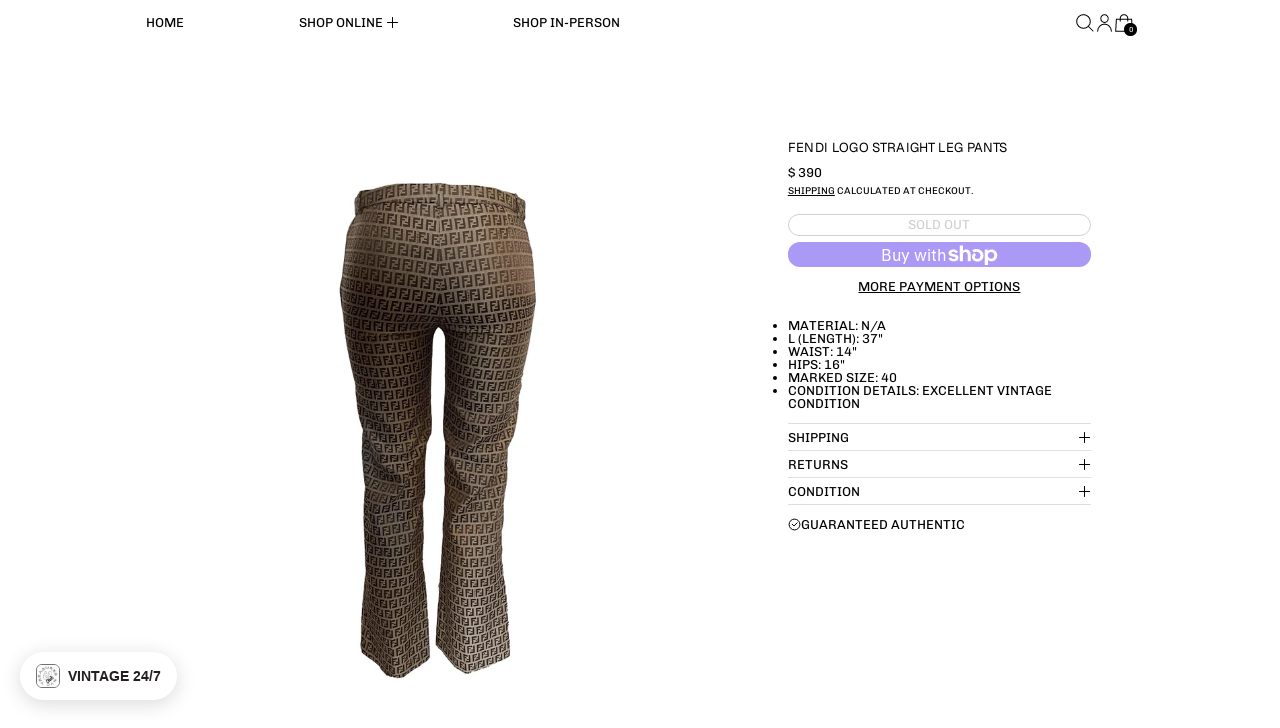

--- FILE ---
content_type: text/html; charset=utf-8
request_url: https://treasuresofnewyorkcity.com/variants/35312172171428/?section_id=store-availability
body_size: 276
content:
<div id="shopify-section-store-availability" class="shopify-section"><script type="application/json" data-availability-json>{
    "variant": 35312172171428,
    
      "availability": {
        "closest_location": {
          "available": false,
          "pickup_text": "Pickup currently unavailable at <strong>TNYC HQ</strong>",
          "pickup_time": "Usually ready in 2-4 days",
          "modal_text": "Check availability at other stores"
        },
        "list": [
          
{
              "available": false,
              "name": "TNYC HQ",
              "text": "Pickup currently unavailable",
              "address": "<p>69 Mercer Street<br>3rd floor<br>New York NY 10012<br>United States</p>",
              "phone": ""
            }
          
        ]
      }
    
  }
</script></div>

--- FILE ---
content_type: text/javascript
request_url: https://treasuresofnewyorkcity.com/cdn/shop/t/112/assets/load-images.js?v=121927016805282061711761367186
body_size: -670
content:
function checkImagesLoaded(container=document){container.querySelectorAll("img.track-loaded").forEach(image=>{image.complete?image.classList.add("is-complete"):image.addEventListener("load",()=>{image.classList.add("is-complete")})})}checkImagesLoaded(),document.addEventListener("shopify:section:load",()=>{checkImagesLoaded()}),document.addEventListener("switch:load:images",e=>{const container=e.detail&&e.detail.container?e.detail.container:document;checkImagesLoaded(container)});
//# sourceMappingURL=/cdn/shop/t/112/assets/load-images.js.map?v=121927016805282061711761367186


--- FILE ---
content_type: text/javascript; charset=utf-8
request_url: https://treasuresofnewyorkcity.com/products/fendi-logo-straight-leg-pants.js
body_size: 792
content:
{"id":5474962800804,"title":"Fendi Logo Straight Leg Pants","handle":"fendi-logo-straight-leg-pants","description":"\u003cul\u003e\n\u003cli\u003ematerial: N\/A\u003c\/li\u003e\n\u003cli\u003el (length): 37\"\u003c\/li\u003e\n\u003cli\u003ewaist: 14\"\u003c\/li\u003e\n\u003cli\u003ehips: 16\"\u003c\/li\u003e\n\u003cli\u003emarked size: 40\u003c\/li\u003e\n\u003cli\u003econdition details: excellent vintage condition\u003c\/li\u003e\n\u003c\/ul\u003e","published_at":"2021-05-12T12:35:27-04:00","created_at":"2020-07-22T16:22:18-04:00","vendor":"Fendi","type":"Apparel","tags":["Apparel"],"price":39000,"price_min":39000,"price_max":39000,"available":false,"price_varies":false,"compare_at_price":null,"compare_at_price_min":0,"compare_at_price_max":0,"compare_at_price_varies":false,"variants":[{"id":35312172171428,"title":"Default Title","option1":"Default Title","option2":null,"option3":null,"sku":"","requires_shipping":true,"taxable":true,"featured_image":null,"available":false,"name":"Fendi Logo Straight Leg Pants","public_title":null,"options":["Default Title"],"price":39000,"weight":0,"compare_at_price":null,"inventory_quantity":0,"inventory_management":"shopify","inventory_policy":"deny","barcode":"72171428","quantity_rule":{"min":1,"max":null,"increment":1},"quantity_price_breaks":[],"requires_selling_plan":false,"selling_plan_allocations":[]}],"images":["\/\/cdn.shopify.com\/s\/files\/1\/1156\/9136\/products\/fendi-logo-straight-leg-pants-apparel-943.jpg?v=1683582266","\/\/cdn.shopify.com\/s\/files\/1\/1156\/9136\/products\/fendi-logo-straight-leg-pants-apparel-304.jpg?v=1683582269","\/\/cdn.shopify.com\/s\/files\/1\/1156\/9136\/products\/fendi-logo-straight-leg-pants-apparel-404.png?v=1683582272"],"featured_image":"\/\/cdn.shopify.com\/s\/files\/1\/1156\/9136\/products\/fendi-logo-straight-leg-pants-apparel-943.jpg?v=1683582266","options":[{"name":"Title","position":1,"values":["Default Title"]}],"url":"\/products\/fendi-logo-straight-leg-pants","media":[{"alt":"Fendi Logo Straight Leg Pants - Apparel","id":23592033419447,"position":1,"preview_image":{"aspect_ratio":1.0,"height":3000,"width":3000,"src":"https:\/\/cdn.shopify.com\/s\/files\/1\/1156\/9136\/products\/fendi-logo-straight-leg-pants-apparel-943.jpg?v=1683582266"},"aspect_ratio":1.0,"height":3000,"media_type":"image","src":"https:\/\/cdn.shopify.com\/s\/files\/1\/1156\/9136\/products\/fendi-logo-straight-leg-pants-apparel-943.jpg?v=1683582266","width":3000},{"alt":"Fendi Logo Straight Leg Pants - Apparel","id":23592033517751,"position":2,"preview_image":{"aspect_ratio":1.0,"height":3000,"width":3000,"src":"https:\/\/cdn.shopify.com\/s\/files\/1\/1156\/9136\/products\/fendi-logo-straight-leg-pants-apparel-304.jpg?v=1683582269"},"aspect_ratio":1.0,"height":3000,"media_type":"image","src":"https:\/\/cdn.shopify.com\/s\/files\/1\/1156\/9136\/products\/fendi-logo-straight-leg-pants-apparel-304.jpg?v=1683582269","width":3000},{"alt":"Fendi Logo Straight Leg Pants - Apparel","id":23592033681591,"position":3,"preview_image":{"aspect_ratio":1.0,"height":2085,"width":2084,"src":"https:\/\/cdn.shopify.com\/s\/files\/1\/1156\/9136\/products\/fendi-logo-straight-leg-pants-apparel-404.png?v=1683582272"},"aspect_ratio":1.0,"height":2085,"media_type":"image","src":"https:\/\/cdn.shopify.com\/s\/files\/1\/1156\/9136\/products\/fendi-logo-straight-leg-pants-apparel-404.png?v=1683582272","width":2084}],"requires_selling_plan":false,"selling_plan_groups":[]}

--- FILE ---
content_type: text/javascript
request_url: https://treasuresofnewyorkcity.com/cdn/shop/t/112/assets/alpine.bundle.min.js?v=87504686796365734211761367186
body_size: 19734
content:
var e,t,n,r,i=!1,o=!1,a=[],s=-1;function l(e){!function(e){a.includes(e)||a.push(e);o||i||(i=!0,queueMicrotask(c))}(e)}function u(e){let t=a.indexOf(e);-1!==t&&t>s&&a.splice(t,1)}function c(){i=!1,o=!0;for(let e=0;e<a.length;e++)a[e](),s=e;a.length=0,s=-1,o=!1}var f=!0;function d(e){t=e}var p=[],h=[],_=[];function v(e,t){"function"==typeof t?(e._x_cleanups||(e._x_cleanups=[]),e._x_cleanups.push(t)):(t=e,h.push(t))}function m(e,t){e._x_attributeCleanups&&Object.entries(e._x_attributeCleanups).forEach((([n,r])=>{(void 0===t||t.includes(n))&&(r.forEach((e=>e())),delete e._x_attributeCleanups[n])}))}var g=new MutationObserver(k),b=!1;function x(){g.observe(document,{subtree:!0,childList:!0,attributes:!0,attributeOldValue:!0}),b=!0}function y(){(w=w.concat(g.takeRecords())).length&&!E&&(E=!0,queueMicrotask((()=>{k(w),w.length=0,E=!1}))),g.disconnect(),b=!1}var w=[],E=!1;function S(e){if(!b)return e();y();let t=e();return x(),t}var O=!1,A=[];function k(e){if(O)return void(A=A.concat(e));let t=[],n=[],r=new Map,i=new Map;for(let o=0;o<e.length;o++)if(!e[o].target._x_ignoreMutationObserver&&("childList"===e[o].type&&(e[o].addedNodes.forEach((e=>1===e.nodeType&&t.push(e))),e[o].removedNodes.forEach((e=>1===e.nodeType&&n.push(e)))),"attributes"===e[o].type)){let t=e[o].target,n=e[o].attributeName,a=e[o].oldValue,s=()=>{r.has(t)||r.set(t,[]),r.get(t).push({name:n,value:t.getAttribute(n)})},l=()=>{i.has(t)||i.set(t,[]),i.get(t).push(n)};t.hasAttribute(n)&&null===a?s():t.hasAttribute(n)?(l(),s()):l()}i.forEach(((e,t)=>{m(t,e)})),r.forEach(((e,t)=>{p.forEach((n=>n(t,e)))}));for(let e of n)if(!t.includes(e)&&(h.forEach((t=>t(e))),e._x_cleanups))for(;e._x_cleanups.length;)e._x_cleanups.pop()();t.forEach((e=>{e._x_ignoreSelf=!0,e._x_ignore=!0}));for(let e of t)n.includes(e)||e.isConnected&&(delete e._x_ignoreSelf,delete e._x_ignore,_.forEach((t=>t(e))),e._x_ignore=!0,e._x_ignoreSelf=!0);t.forEach((e=>{delete e._x_ignoreSelf,delete e._x_ignore})),t=null,n=null,r=null,i=null}function N(e){return L(T(e))}function C(e,t,n){return e._x_dataStack=[t,...T(n||e)],()=>{e._x_dataStack=e._x_dataStack.filter((e=>e!==t))}}function T(e){return e._x_dataStack?e._x_dataStack:"function"==typeof ShadowRoot&&e instanceof ShadowRoot?T(e.host):e.parentNode?T(e.parentNode):[]}function L(e){let t=new Proxy({},{ownKeys:()=>Array.from(new Set(e.flatMap((e=>Object.keys(e))))),has:(t,n)=>e.some((e=>e.hasOwnProperty(n))),get:(n,r)=>(e.find((e=>{if(e.hasOwnProperty(r)){let n=Object.getOwnPropertyDescriptor(e,r);if(n.get&&n.get._x_alreadyBound||n.set&&n.set._x_alreadyBound)return!0;if((n.get||n.set)&&n.enumerable){let i=n.get,o=n.set,a=n;i=i&&i.bind(t),o=o&&o.bind(t),i&&(i._x_alreadyBound=!0),o&&(o._x_alreadyBound=!0),Object.defineProperty(e,r,{...a,get:i,set:o})}return!0}return!1}))||{})[r],set:(t,n,r)=>{let i=e.find((e=>e.hasOwnProperty(n)));return i?i[n]=r:e[e.length-1][n]=r,!0}});return t}function j(e){let t=(n,r="")=>{Object.entries(Object.getOwnPropertyDescriptors(n)).forEach((([i,{value:o,enumerable:a}])=>{if(!1===a||void 0===o)return;let s=""===r?i:`${r}.${i}`;var l;"object"==typeof o&&null!==o&&o._x_interceptor?n[i]=o.initialize(e,s,i):"object"!=typeof(l=o)||Array.isArray(l)||null===l||o===n||o instanceof Element||t(o,s)}))};return t(e)}function $(e,t=()=>{}){let n={initialValue:void 0,_x_interceptor:!0,initialize(t,n,r){return e(this.initialValue,(()=>function(e,t){return t.split(".").reduce(((e,t)=>e[t]),e)}(t,n)),(e=>R(t,n,e)),n,r)}};return t(n),e=>{if("object"==typeof e&&null!==e&&e._x_interceptor){let t=n.initialize.bind(n);n.initialize=(r,i,o)=>{let a=e.initialize(r,i,o);return n.initialValue=a,t(r,i,o)}}else n.initialValue=e;return n}}function R(e,t,n){if("string"==typeof t&&(t=t.split(".")),1!==t.length){if(0===t.length)throw error;return e[t[0]]||(e[t[0]]={}),R(e[t[0]],t.slice(1),n)}e[t[0]]=n}var P={};function D(e,t){P[e]=t}function F(e,t){return Object.entries(P).forEach((([n,r])=>{let i=null;Object.defineProperty(e,`$${n}`,{get:()=>r(t,function(){if(i)return i;{let[e,n]=re(t);return i={interceptor:$,...e},v(t,n),i}}()),enumerable:!1})})),e}function M(e,t,n,...r){try{return n(...r)}catch(n){I(n,e,t)}}function I(e,t,n=void 0){Object.assign(e,{el:t,expression:n}),console.warn(`Alpine Expression Error: ${e.message}\n\n${n?'Expression: "'+n+'"\n\n':""}`,t),setTimeout((()=>{throw e}),0)}var B=!0;function z(e){let t=B;B=!1;let n=e();return B=t,n}function q(e,t,n={}){let r;return G(e,t)((e=>r=e),n),r}function G(...e){return W(...e)}var W=H;function H(e,t){let n={};F(n,e);let r=[n,...T(e)],i="function"==typeof t?function(e,t){return(n=()=>{},{scope:r={},params:i=[]}={})=>{V(n,t.apply(L([r,...e]),i))}}(r,t):function(e,t,n){let r=function(e,t){if(U[e])return U[e];let n=Object.getPrototypeOf((async function(){})).constructor,r=/^[\n\s]*if.*\(.*\)/.test(e)||/^(let|const)\s/.test(e)?`(async()=>{ ${e} })()`:e;const i=()=>{try{return new n(["__self","scope"],`with (scope) { __self.result = ${r} }; __self.finished = true; return __self.result;`)}catch(n){return I(n,t,e),Promise.resolve()}};let o=i();return U[e]=o,o}(t,n);return(i=()=>{},{scope:o={},params:a=[]}={})=>{r.result=void 0,r.finished=!1;let s=L([o,...e]);if("function"==typeof r){let e=r(r,s).catch((e=>I(e,n,t)));r.finished?(V(i,r.result,s,a,n),r.result=void 0):e.then((e=>{V(i,e,s,a,n)})).catch((e=>I(e,n,t))).finally((()=>r.result=void 0))}}}(r,t,e);return M.bind(null,e,t,i)}var U={};function V(e,t,n,r,i){if(B&&"function"==typeof t){let o=t.apply(n,r);o instanceof Promise?o.then((t=>V(e,t,n,r))).catch((e=>I(e,i,t))):e(o)}else"object"==typeof t&&t instanceof Promise?t.then((t=>e(t))):e(t)}var K="x-";function J(e=""){return K+e}var Y={};function X(e,t){return Y[e]=t,{before(t){if(!Y[t])return void console.warn("Cannot find directive `${directive}`. `${name}` will use the default order of execution");const n=fe.indexOf(t);fe.splice(n>=0?n:fe.indexOf("DEFAULT"),0,e)}}}function Z(e,t,n){if(t=Array.from(t),e._x_virtualDirectives){let n=Object.entries(e._x_virtualDirectives).map((([e,t])=>({name:e,value:t}))),r=Q(n);n=n.map((e=>r.find((t=>t.name===e.name))?{name:`x-bind:${e.name}`,value:`"${e.value}"`}:e)),t=t.concat(n)}let r={},i=t.map(oe(((e,t)=>r[e]=t))).filter(le).map(function(e,t){return({name:n,value:r})=>{let i=n.match(ue()),o=n.match(/:([a-zA-Z0-9\-:]+)/),a=n.match(/\.[^.\]]+(?=[^\]]*$)/g)||[],s=t||e[n]||n;return{type:i?i[1]:null,value:o?o[1]:null,modifiers:a.map((e=>e.replace(".",""))),expression:r,original:s}}}(r,n)).sort(de);return i.map((t=>function(e,t){let n=()=>{},r=Y[t.type]||n,[i,o]=re(e);!function(e,t,n){e._x_attributeCleanups||(e._x_attributeCleanups={}),e._x_attributeCleanups[t]||(e._x_attributeCleanups[t]=[]),e._x_attributeCleanups[t].push(n)}(e,t.original,o);let a=()=>{e._x_ignore||e._x_ignoreSelf||(r.inline&&r.inline(e,t,i),r=r.bind(r,e,t,i),ee?te.get(ne).push(r):r())};return a.runCleanups=o,a}(e,t)))}function Q(e){return Array.from(e).map(oe()).filter((e=>!le(e)))}var ee=!1,te=new Map,ne=Symbol();function re(e){let r=[],[i,o]=function(e){let r=()=>{};return[i=>{let o=t(i);return e._x_effects||(e._x_effects=new Set,e._x_runEffects=()=>{e._x_effects.forEach((e=>e()))}),e._x_effects.add(o),r=()=>{void 0!==o&&(e._x_effects.delete(o),n(o))},o},()=>{r()}]}(e);r.push(o);return[{Alpine:et,effect:i,cleanup:e=>r.push(e),evaluateLater:G.bind(G,e),evaluate:q.bind(q,e)},()=>r.forEach((e=>e()))]}var ie=(e,t)=>({name:n,value:r})=>(n.startsWith(e)&&(n=n.replace(e,t)),{name:n,value:r});function oe(e=()=>{}){return({name:t,value:n})=>{let{name:r,value:i}=ae.reduce(((e,t)=>t(e)),{name:t,value:n});return r!==t&&e(r,t),{name:r,value:i}}}var ae=[];function se(e){ae.push(e)}function le({name:e}){return ue().test(e)}var ue=()=>new RegExp(`^${K}([^:^.]+)\\b`);var ce="DEFAULT",fe=["ignore","ref","data","id","bind","init","for","model","modelable","transition","show","if",ce,"teleport"];function de(e,t){let n=-1===fe.indexOf(e.type)?ce:e.type,r=-1===fe.indexOf(t.type)?ce:t.type;return fe.indexOf(n)-fe.indexOf(r)}function pe(e,t,n={}){e.dispatchEvent(new CustomEvent(t,{detail:n,bubbles:!0,composed:!0,cancelable:!0}))}function he(e,t){if("function"==typeof ShadowRoot&&e instanceof ShadowRoot)return void Array.from(e.children).forEach((e=>he(e,t)));let n=!1;if(t(e,(()=>n=!0)),n)return;let r=e.firstElementChild;for(;r;)he(r,t),r=r.nextElementSibling}function _e(e,...t){console.warn(`Alpine Warning: ${e}`,...t)}var ve=!1;var me=[],ge=[];function be(){return me.map((e=>e()))}function xe(){return me.concat(ge).map((e=>e()))}function ye(e){me.push(e)}function we(e){ge.push(e)}function Ee(e,t=!1){return Se(e,(e=>{if((t?xe():be()).some((t=>e.matches(t))))return!0}))}function Se(e,t){if(e){if(t(e))return e;if(e._x_teleportBack&&(e=e._x_teleportBack),e.parentElement)return Se(e.parentElement,t)}}var Oe=[];function Ae(e,t=he,n=()=>{}){!function(e){ee=!0;let t=Symbol();ne=t,te.set(t,[]);let n=()=>{for(;te.get(t).length;)te.get(t).shift()();te.delete(t)};e(n),ee=!1,n()}((()=>{t(e,((e,t)=>{n(e,t),Oe.forEach((n=>n(e,t))),Z(e,e.attributes).forEach((e=>e())),e._x_ignore&&t()}))}))}function ke(e){he(e,(e=>m(e)))}var Ne=[],Ce=!1;function Te(e=()=>{}){return queueMicrotask((()=>{Ce||setTimeout((()=>{Le()}))})),new Promise((t=>{Ne.push((()=>{e(),t()}))}))}function Le(){for(Ce=!1;Ne.length;)Ne.shift()()}function je(e,t){return Array.isArray(t)?$e(e,t.join(" ")):"object"==typeof t&&null!==t?function(e,t){let n=e=>e.split(" ").filter(Boolean),r=Object.entries(t).flatMap((([e,t])=>!!t&&n(e))).filter(Boolean),i=Object.entries(t).flatMap((([e,t])=>!t&&n(e))).filter(Boolean),o=[],a=[];return i.forEach((t=>{e.classList.contains(t)&&(e.classList.remove(t),a.push(t))})),r.forEach((t=>{e.classList.contains(t)||(e.classList.add(t),o.push(t))})),()=>{a.forEach((t=>e.classList.add(t))),o.forEach((t=>e.classList.remove(t)))}}(e,t):"function"==typeof t?je(e,t()):$e(e,t)}function $e(e,t){return t=!0===t?t="":t||"",n=t.split(" ").filter((t=>!e.classList.contains(t))).filter(Boolean),e.classList.add(...n),()=>{e.classList.remove(...n)};var n}function Re(e,t){return"object"==typeof t&&null!==t?function(e,t){let n={};return Object.entries(t).forEach((([t,r])=>{n[t]=e.style[t],t.startsWith("--")||(t=t.replace(/([a-z])([A-Z])/g,"$1-$2").toLowerCase()),e.style.setProperty(t,r)})),setTimeout((()=>{0===e.style.length&&e.removeAttribute("style")})),()=>{Re(e,n)}}(e,t):function(e,t){let n=e.getAttribute("style",t);return e.setAttribute("style",t),()=>{e.setAttribute("style",n||"")}}(e,t)}function Pe(e,t=()=>{}){let n=!1;return function(){n?t.apply(this,arguments):(n=!0,e.apply(this,arguments))}}function De(e,t,n={}){e._x_transition||(e._x_transition={enter:{during:n,start:n,end:n},leave:{during:n,start:n,end:n},in(n=()=>{},r=()=>{}){Me(e,t,{during:this.enter.during,start:this.enter.start,end:this.enter.end},n,r)},out(n=()=>{},r=()=>{}){Me(e,t,{during:this.leave.during,start:this.leave.start,end:this.leave.end},n,r)}})}function Fe(e){let t=e.parentNode;if(t)return t._x_hidePromise?t:Fe(t)}function Me(e,t,{during:n,start:r,end:i}={},o=()=>{},a=()=>{}){if(e._x_transitioning&&e._x_transitioning.cancel(),0===Object.keys(n).length&&0===Object.keys(r).length&&0===Object.keys(i).length)return o(),void a();let s,l,u;!function(e,t){let n,r,i,o=Pe((()=>{S((()=>{n=!0,r||t.before(),i||(t.end(),Le()),t.after(),e.isConnected&&t.cleanup(),delete e._x_transitioning}))}));e._x_transitioning={beforeCancels:[],beforeCancel(e){this.beforeCancels.push(e)},cancel:Pe((function(){for(;this.beforeCancels.length;)this.beforeCancels.shift()();o()})),finish:o},S((()=>{t.start(),t.during()})),Ce=!0,requestAnimationFrame((()=>{if(n)return;let o=1e3*Number(getComputedStyle(e).transitionDuration.replace(/,.*/,"").replace("s","")),a=1e3*Number(getComputedStyle(e).transitionDelay.replace(/,.*/,"").replace("s",""));0===o&&(o=1e3*Number(getComputedStyle(e).animationDuration.replace("s",""))),S((()=>{t.before()})),r=!0,requestAnimationFrame((()=>{n||(S((()=>{t.end()})),Le(),setTimeout(e._x_transitioning.finish,o+a),i=!0)}))}))}(e,{start(){s=t(e,r)},during(){l=t(e,n)},before:o,end(){s(),u=t(e,i)},after:a,cleanup(){l(),u()}})}function Ie(e,t,n){if(-1===e.indexOf(t))return n;const r=e[e.indexOf(t)+1];if(!r)return n;if("scale"===t&&isNaN(r))return n;if("duration"===t||"delay"===t){let e=r.match(/([0-9]+)ms/);if(e)return e[1]}return"origin"===t&&["top","right","left","center","bottom"].includes(e[e.indexOf(t)+2])?[r,e[e.indexOf(t)+2]].join(" "):r}X("transition",((e,{value:t,modifiers:n,expression:r},{evaluate:i})=>{"function"==typeof r&&(r=i(r)),!1!==r&&(r&&"boolean"!=typeof r?function(e,t,n){De(e,je,"");let r={enter:t=>{e._x_transition.enter.during=t},"enter-start":t=>{e._x_transition.enter.start=t},"enter-end":t=>{e._x_transition.enter.end=t},leave:t=>{e._x_transition.leave.during=t},"leave-start":t=>{e._x_transition.leave.start=t},"leave-end":t=>{e._x_transition.leave.end=t}};r[n](t)}(e,r,t):function(e,t,n){De(e,Re);let r=!t.includes("in")&&!t.includes("out")&&!n,i=r||t.includes("in")||["enter"].includes(n),o=r||t.includes("out")||["leave"].includes(n);t.includes("in")&&!r&&(t=t.filter(((e,n)=>n<t.indexOf("out"))));t.includes("out")&&!r&&(t=t.filter(((e,n)=>n>t.indexOf("out"))));let a=!t.includes("opacity")&&!t.includes("scale"),s=a||t.includes("opacity"),l=a||t.includes("scale"),u=s?0:1,c=l?Ie(t,"scale",95)/100:1,f=Ie(t,"delay",0)/1e3,d=Ie(t,"origin","center"),p="opacity, transform",h=Ie(t,"duration",150)/1e3,_=Ie(t,"duration",75)/1e3,v="cubic-bezier(0.4, 0.0, 0.2, 1)";i&&(e._x_transition.enter.during={transformOrigin:d,transitionDelay:`${f}s`,transitionProperty:p,transitionDuration:`${h}s`,transitionTimingFunction:v},e._x_transition.enter.start={opacity:u,transform:`scale(${c})`},e._x_transition.enter.end={opacity:1,transform:"scale(1)"});o&&(e._x_transition.leave.during={transformOrigin:d,transitionDelay:`${f}s`,transitionProperty:p,transitionDuration:`${_}s`,transitionTimingFunction:v},e._x_transition.leave.start={opacity:1,transform:"scale(1)"},e._x_transition.leave.end={opacity:u,transform:`scale(${c})`})}(e,n,t))})),window.Element.prototype._x_toggleAndCascadeWithTransitions=function(e,t,n,r){const i="visible"===document.visibilityState?requestAnimationFrame:setTimeout;let o=()=>i(n);t?e._x_transition&&(e._x_transition.enter||e._x_transition.leave)?e._x_transition.enter&&(Object.entries(e._x_transition.enter.during).length||Object.entries(e._x_transition.enter.start).length||Object.entries(e._x_transition.enter.end).length)?e._x_transition.in(n):o():e._x_transition?e._x_transition.in(n):o():(e._x_hidePromise=e._x_transition?new Promise(((t,n)=>{e._x_transition.out((()=>{}),(()=>t(r))),e._x_transitioning.beforeCancel((()=>n({isFromCancelledTransition:!0})))})):Promise.resolve(r),queueMicrotask((()=>{let t=Fe(e);t?(t._x_hideChildren||(t._x_hideChildren=[]),t._x_hideChildren.push(e)):i((()=>{let t=e=>{let n=Promise.all([e._x_hidePromise,...(e._x_hideChildren||[]).map(t)]).then((([e])=>e()));return delete e._x_hidePromise,delete e._x_hideChildren,n};t(e).catch((e=>{if(!e.isFromCancelledTransition)throw e}))}))})))};var Be=!1;function ze(e,t=()=>{}){return(...n)=>Be?t(...n):e(...n)}function qe(t,n,r,i=[]){switch(t._x_bindings||(t._x_bindings=e({})),t._x_bindings[n]=r,n=i.includes("camel")?n.toLowerCase().replace(/-(\w)/g,((e,t)=>t.toUpperCase())):n){case"value":!function(e,t){if("radio"===e.type)void 0===e.attributes.value&&(e.value=t),window.fromModel&&(e.checked=We(e.value,t));else if("checkbox"===e.type)Number.isInteger(t)?e.value=t:Number.isInteger(t)||Array.isArray(t)||"boolean"==typeof t||[null,void 0].includes(t)?Array.isArray(t)?e.checked=t.some((t=>We(t,e.value))):e.checked=!!t:e.value=String(t);else if("SELECT"===e.tagName)!function(e,t){const n=[].concat(t).map((e=>e+""));Array.from(e.options).forEach((e=>{e.selected=n.includes(e.value)}))}(e,t);else{if(e.value===t)return;e.value=t}}(t,r);break;case"style":!function(e,t){e._x_undoAddedStyles&&e._x_undoAddedStyles();e._x_undoAddedStyles=Re(e,t)}(t,r);break;case"class":!function(e,t){e._x_undoAddedClasses&&e._x_undoAddedClasses();e._x_undoAddedClasses=je(e,t)}(t,r);break;case"selected":case"checked":!function(e,t,n){Ge(e,t,n),function(e,t,n){e[t]!==n&&(e[t]=n)}(e,t,n)}(t,n,r);break;default:Ge(t,n,r)}}function Ge(e,t,n){[null,void 0,!1].includes(n)&&function(e){return!["aria-pressed","aria-checked","aria-expanded","aria-selected"].includes(e)}(t)?e.removeAttribute(t):(He(t)&&(n=t),function(e,t,n){e.getAttribute(t)!=n&&e.setAttribute(t,n)}(e,t,n))}function We(e,t){return e==t}function He(e){return["disabled","checked","required","readonly","hidden","open","selected","autofocus","itemscope","multiple","novalidate","allowfullscreen","allowpaymentrequest","formnovalidate","autoplay","controls","loop","muted","playsinline","default","ismap","reversed","async","defer","nomodule"].includes(e)}function Ue(e,t,n){let r=e.getAttribute(t);return null===r?"function"==typeof n?n():n:""===r||(He(t)?!![t,"true"].includes(r):r)}function Ve(e,t){var n;return function(){var r=this,i=arguments;clearTimeout(n),n=setTimeout((function(){n=null,e.apply(r,i)}),t)}}function Ke(e,t){let n;return function(){let r=this,i=arguments;n||(e.apply(r,i),n=!0,setTimeout((()=>n=!1),t))}}var Je={},Ye=!1;var Xe={};function Ze(e,t,n){let r=[];for(;r.length;)r.pop()();let i=Object.entries(t).map((([e,t])=>({name:e,value:t}))),o=Q(i);i=i.map((e=>o.find((t=>t.name===e.name))?{name:`x-bind:${e.name}`,value:`"${e.value}"`}:e)),Z(e,i,n).map((e=>{r.push(e.runCleanups),e()}))}var Qe={};var et={get reactive(){return e},get release(){return n},get effect(){return t},get raw(){return r},version:"3.12.3",flushAndStopDeferringMutations:function(){O=!1,k(A),A=[]},dontAutoEvaluateFunctions:z,disableEffectScheduling:function(e){f=!1,e(),f=!0},startObservingMutations:x,stopObservingMutations:y,setReactivityEngine:function(i){e=i.reactive,n=i.release,t=e=>i.effect(e,{scheduler:e=>{f?l(e):e()}}),r=i.raw},closestDataStack:T,skipDuringClone:ze,onlyDuringClone:function(e){return(...t)=>Be&&e(...t)},addRootSelector:ye,addInitSelector:we,addScopeToNode:C,deferMutations:function(){O=!0},mapAttributes:se,evaluateLater:G,interceptInit:function(e){Oe.push(e)},setEvaluator:function(e){W=e},mergeProxies:L,extractProp:function(e,t,n,r=!0){if(e._x_bindings&&void 0!==e._x_bindings[t])return e._x_bindings[t];if(e._x_inlineBindings&&void 0!==e._x_inlineBindings[t]){let n=e._x_inlineBindings[t];return n.extract=r,z((()=>q(e,n.expression)))}return Ue(e,t,n)},findClosest:Se,closestRoot:Ee,destroyTree:ke,interceptor:$,transition:Me,setStyles:Re,mutateDom:S,directive:X,throttle:Ke,debounce:Ve,evaluate:q,initTree:Ae,nextTick:Te,prefixed:J,prefix:function(e){K=e},plugin:function(e){(Array.isArray(e)?e:[e]).forEach((e=>e(et)))},magic:D,store:function(t,n){if(Ye||(Je=e(Je),Ye=!0),void 0===n)return Je[t];Je[t]=n,"object"==typeof n&&null!==n&&n.hasOwnProperty("init")&&"function"==typeof n.init&&Je[t].init(),j(Je[t])},start:function(){var e;ve&&_e("Alpine has already been initialized on this page. Calling Alpine.start() more than once can cause problems."),ve=!0,document.body||_e("Unable to initialize. Trying to load Alpine before `<body>` is available. Did you forget to add `defer` in Alpine's `<script>` tag?"),pe(document,"alpine:init"),pe(document,"alpine:initializing"),x(),e=e=>Ae(e,he),_.push(e),v((e=>ke(e))),function(e){p.push(e)}(((e,t)=>{Z(e,t).forEach((e=>e()))})),Array.from(document.querySelectorAll(xe())).filter((e=>!Ee(e.parentElement,!0))).forEach((e=>{Ae(e)})),pe(document,"alpine:initialized")},clone:function(e,r){r._x_dataStack||(r._x_dataStack=e._x_dataStack),Be=!0,function(e){let r=t;d(((e,t)=>{let i=r(e);return n(i),()=>{}})),e(),d(r)}((()=>{!function(e){let t=!1;Ae(e,((e,n)=>{he(e,((e,r)=>{if(t&&function(e){return be().some((t=>e.matches(t)))}(e))return r();t=!0,n(e,r)}))}))}(r)})),Be=!1},bound:function(e,t,n){return e._x_bindings&&void 0!==e._x_bindings[t]?e._x_bindings[t]:Ue(e,t,n)},$data:N,walk:he,data:function(e,t){Qe[e]=t},bind:function(e,t){let n="function"!=typeof t?()=>t:t;e instanceof Element?Ze(e,n()):Xe[e]=n}};function tt(e,t){const n=Object.create(null),r=e.split(",");for(let e=0;e<r.length;e++)n[r[e]]=!0;return t?e=>!!n[e.toLowerCase()]:e=>!!n[e]}var nt,rt=Object.freeze({}),it=Object.assign,ot=Object.prototype.hasOwnProperty,at=(e,t)=>ot.call(e,t),st=Array.isArray,lt=e=>"[object Map]"===dt(e),ut=e=>"symbol"==typeof e,ct=e=>null!==e&&"object"==typeof e,ft=Object.prototype.toString,dt=e=>ft.call(e),pt=e=>dt(e).slice(8,-1),ht=e=>"string"==typeof e&&"NaN"!==e&&"-"!==e[0]&&""+parseInt(e,10)===e,_t=(e=>{const t=Object.create(null);return n=>t[n]||(t[n]=e(n))})((e=>e.charAt(0).toUpperCase()+e.slice(1))),vt=(e,t)=>e!==t&&(e==e||t==t),mt=new WeakMap,gt=[],bt=Symbol("iterate"),xt=Symbol("Map key iterate");var yt=0;function wt(e){const{deps:t}=e;if(t.length){for(let n=0;n<t.length;n++)t[n].delete(e);t.length=0}}var Et=!0,St=[];function Ot(){const e=St.pop();Et=void 0===e||e}function At(e,t,n){if(!Et||void 0===nt)return;let r=mt.get(e);r||mt.set(e,r=new Map);let i=r.get(n);i||r.set(n,i=new Set),i.has(nt)||(i.add(nt),nt.deps.push(i),nt.options.onTrack&&nt.options.onTrack({effect:nt,target:e,type:t,key:n}))}function kt(e,t,n,r,i,o){const a=mt.get(e);if(!a)return;const s=new Set,l=e=>{e&&e.forEach((e=>{(e!==nt||e.allowRecurse)&&s.add(e)}))};if("clear"===t)a.forEach(l);else if("length"===n&&st(e))a.forEach(((e,t)=>{("length"===t||t>=r)&&l(e)}));else switch(void 0!==n&&l(a.get(n)),t){case"add":st(e)?ht(n)&&l(a.get("length")):(l(a.get(bt)),lt(e)&&l(a.get(xt)));break;case"delete":st(e)||(l(a.get(bt)),lt(e)&&l(a.get(xt)));break;case"set":lt(e)&&l(a.get(bt))}s.forEach((a=>{a.options.onTrigger&&a.options.onTrigger({effect:a,target:e,key:n,type:t,newValue:r,oldValue:i,oldTarget:o}),a.options.scheduler?a.options.scheduler(a):a()}))}var Nt=tt("__proto__,__v_isRef,__isVue"),Ct=new Set(Object.getOwnPropertyNames(Symbol).map((e=>Symbol[e])).filter(ut)),Tt=Pt(),Lt=Pt(!1,!0),jt=Pt(!0),$t=Pt(!0,!0),Rt={};function Pt(e=!1,t=!1){return function(n,r,i){if("__v_isReactive"===r)return!e;if("__v_isReadonly"===r)return e;if("__v_raw"===r&&i===(e?t?fn:cn:t?un:ln).get(n))return n;const o=st(n);if(!e&&o&&at(Rt,r))return Reflect.get(Rt,r,i);const a=Reflect.get(n,r,i);if(ut(r)?Ct.has(r):Nt(r))return a;if(e||At(n,"get",r),t)return a;if(vn(a)){return!o||!ht(r)?a.value:a}return ct(a)?e?pn(a):dn(a):a}}function Dt(e=!1){return function(t,n,r,i){let o=t[n];if(!e&&(r=_n(r),o=_n(o),!st(t)&&vn(o)&&!vn(r)))return o.value=r,!0;const a=st(t)&&ht(n)?Number(n)<t.length:at(t,n),s=Reflect.set(t,n,r,i);return t===_n(i)&&(a?vt(r,o)&&kt(t,"set",n,r,o):kt(t,"add",n,r)),s}}["includes","indexOf","lastIndexOf"].forEach((e=>{const t=Array.prototype[e];Rt[e]=function(...e){const n=_n(this);for(let e=0,t=this.length;e<t;e++)At(n,"get",e+"");const r=t.apply(n,e);return-1===r||!1===r?t.apply(n,e.map(_n)):r}})),["push","pop","shift","unshift","splice"].forEach((e=>{const t=Array.prototype[e];Rt[e]=function(...e){St.push(Et),Et=!1;const n=t.apply(this,e);return Ot(),n}}));var Ft={get:Tt,set:Dt(),deleteProperty:function(e,t){const n=at(e,t),r=e[t],i=Reflect.deleteProperty(e,t);return i&&n&&kt(e,"delete",t,void 0,r),i},has:function(e,t){const n=Reflect.has(e,t);return ut(t)&&Ct.has(t)||At(e,"has",t),n},ownKeys:function(e){return At(e,"iterate",st(e)?"length":bt),Reflect.ownKeys(e)}},Mt={get:jt,set:(e,t)=>(console.warn(`Set operation on key "${String(t)}" failed: target is readonly.`,e),!0),deleteProperty:(e,t)=>(console.warn(`Delete operation on key "${String(t)}" failed: target is readonly.`,e),!0)};it({},Ft,{get:Lt,set:Dt(!0)}),it({},Mt,{get:$t});var It=e=>ct(e)?dn(e):e,Bt=e=>ct(e)?pn(e):e,zt=e=>e,qt=e=>Reflect.getPrototypeOf(e);function Gt(e,t,n=!1,r=!1){const i=_n(e=e.__v_raw),o=_n(t);t!==o&&!n&&At(i,"get",t),!n&&At(i,"get",o);const{has:a}=qt(i),s=r?zt:n?Bt:It;return a.call(i,t)?s(e.get(t)):a.call(i,o)?s(e.get(o)):void(e!==i&&e.get(t))}function Wt(e,t=!1){const n=this.__v_raw,r=_n(n),i=_n(e);return e!==i&&!t&&At(r,"has",e),!t&&At(r,"has",i),e===i?n.has(e):n.has(e)||n.has(i)}function Ht(e,t=!1){return e=e.__v_raw,!t&&At(_n(e),"iterate",bt),Reflect.get(e,"size",e)}function Ut(e){e=_n(e);const t=_n(this);return qt(t).has.call(t,e)||(t.add(e),kt(t,"add",e,e)),this}function Vt(e,t){t=_n(t);const n=_n(this),{has:r,get:i}=qt(n);let o=r.call(n,e);o?sn(n,r,e):(e=_n(e),o=r.call(n,e));const a=i.call(n,e);return n.set(e,t),o?vt(t,a)&&kt(n,"set",e,t,a):kt(n,"add",e,t),this}function Kt(e){const t=_n(this),{has:n,get:r}=qt(t);let i=n.call(t,e);i?sn(t,n,e):(e=_n(e),i=n.call(t,e));const o=r?r.call(t,e):void 0,a=t.delete(e);return i&&kt(t,"delete",e,void 0,o),a}function Jt(){const e=_n(this),t=0!==e.size,n=lt(e)?new Map(e):new Set(e),r=e.clear();return t&&kt(e,"clear",void 0,void 0,n),r}function Yt(e,t){return function(n,r){const i=this,o=i.__v_raw,a=_n(o),s=t?zt:e?Bt:It;return!e&&At(a,"iterate",bt),o.forEach(((e,t)=>n.call(r,s(e),s(t),i)))}}function Xt(e,t,n){return function(...r){const i=this.__v_raw,o=_n(i),a=lt(o),s="entries"===e||e===Symbol.iterator&&a,l="keys"===e&&a,u=i[e](...r),c=n?zt:t?Bt:It;return!t&&At(o,"iterate",l?xt:bt),{next(){const{value:e,done:t}=u.next();return t?{value:e,done:t}:{value:s?[c(e[0]),c(e[1])]:c(e),done:t}},[Symbol.iterator](){return this}}}}function Zt(e){return function(...t){{const n=t[0]?`on key "${t[0]}" `:"";console.warn(`${_t(e)} operation ${n}failed: target is readonly.`,_n(this))}return"delete"!==e&&this}}var Qt={get(e){return Gt(this,e)},get size(){return Ht(this)},has:Wt,add:Ut,set:Vt,delete:Kt,clear:Jt,forEach:Yt(!1,!1)},en={get(e){return Gt(this,e,!1,!0)},get size(){return Ht(this)},has:Wt,add:Ut,set:Vt,delete:Kt,clear:Jt,forEach:Yt(!1,!0)},tn={get(e){return Gt(this,e,!0)},get size(){return Ht(this,!0)},has(e){return Wt.call(this,e,!0)},add:Zt("add"),set:Zt("set"),delete:Zt("delete"),clear:Zt("clear"),forEach:Yt(!0,!1)},nn={get(e){return Gt(this,e,!0,!0)},get size(){return Ht(this,!0)},has(e){return Wt.call(this,e,!0)},add:Zt("add"),set:Zt("set"),delete:Zt("delete"),clear:Zt("clear"),forEach:Yt(!0,!0)};function rn(e,t){const n=t?e?nn:en:e?tn:Qt;return(t,r,i)=>"__v_isReactive"===r?!e:"__v_isReadonly"===r?e:"__v_raw"===r?t:Reflect.get(at(n,r)&&r in t?n:t,r,i)}["keys","values","entries",Symbol.iterator].forEach((e=>{Qt[e]=Xt(e,!1,!1),tn[e]=Xt(e,!0,!1),en[e]=Xt(e,!1,!0),nn[e]=Xt(e,!0,!0)}));var on={get:rn(!1,!1)},an={get:rn(!0,!1)};function sn(e,t,n){const r=_n(n);if(r!==n&&t.call(e,r)){const t=pt(e);console.warn(`Reactive ${t} contains both the raw and reactive versions of the same object${"Map"===t?" as keys":""}, which can lead to inconsistencies. Avoid differentiating between the raw and reactive versions of an object and only use the reactive version if possible.`)}}var ln=new WeakMap,un=new WeakMap,cn=new WeakMap,fn=new WeakMap;function dn(e){return e&&e.__v_isReadonly?e:hn(e,!1,Ft,on,ln)}function pn(e){return hn(e,!0,Mt,an,cn)}function hn(e,t,n,r,i){if(!ct(e))return console.warn(`value cannot be made reactive: ${String(e)}`),e;if(e.__v_raw&&(!t||!e.__v_isReactive))return e;const o=i.get(e);if(o)return o;const a=(s=e).__v_skip||!Object.isExtensible(s)?0:function(e){switch(e){case"Object":case"Array":return 1;case"Map":case"Set":case"WeakMap":case"WeakSet":return 2;default:return 0}}(pt(s));var s;if(0===a)return e;const l=new Proxy(e,2===a?r:n);return i.set(e,l),l}function _n(e){return e&&_n(e.__v_raw)||e}function vn(e){return Boolean(e&&!0===e.__v_isRef)}D("nextTick",(()=>Te)),D("dispatch",(e=>pe.bind(pe,e))),D("watch",((e,{evaluateLater:t,effect:n})=>(r,i)=>{let o,a=t(r),s=!0,l=n((()=>a((e=>{JSON.stringify(e),s?o=e:queueMicrotask((()=>{i(e,o),o=e})),s=!1}))));e._x_effects.delete(l)})),D("store",(function(){return Je})),D("data",(e=>N(e))),D("root",(e=>Ee(e))),D("refs",(e=>(e._x_refs_proxy||(e._x_refs_proxy=L(function(e){let t=[],n=e;for(;n;)n._x_refs&&t.push(n._x_refs),n=n.parentNode;return t}(e))),e._x_refs_proxy)));var mn={};function gn(e){return mn[e]||(mn[e]=0),++mn[e]}function bn(e,t,n){D(t,(t=>_e(`You can't use [$${directiveName}] without first installing the "${e}" plugin here: https://alpinejs.dev/plugins/${n}`,t)))}D("id",(e=>(t,n=null)=>{let r=function(e,t){return Se(e,(e=>{if(e._x_ids&&e._x_ids[t])return!0}))}(e,t),i=r?r._x_ids[t]:gn(t);return n?`${t}-${i}-${n}`:`${t}-${i}`})),D("el",(e=>e)),bn("Focus","focus","focus"),bn("Persist","persist","persist"),X("modelable",((e,{expression:r},{effect:i,evaluateLater:o,cleanup:a})=>{let s=o(r),l=()=>{let e;return s((t=>e=t)),e},u=o(`${r} = __placeholder`),c=e=>u((()=>{}),{scope:{__placeholder:e}}),f=l();c(f),queueMicrotask((()=>{if(!e._x_model)return;e._x_removeModelListeners.default();let r=e._x_model.get,i=e._x_model.set,o=function({get:e,set:r},{get:i,set:o}){let a,s,l=!0,u=t((()=>{let t,n;l?(t=e(),o(t),n=i(),l=!1):(t=e(),n=i(),s=JSON.stringify(t),JSON.stringify(n),s!==a?(n=i(),o(t),n=t):(r(n),t=n)),a=JSON.stringify(t),JSON.stringify(n)}));return()=>{n(u)}}({get:()=>r(),set(e){i(e)}},{get:()=>l(),set(e){c(e)}});a(o)}))}));var xn=document.createElement("div");X("teleport",((e,{modifiers:t,expression:n},{cleanup:r})=>{"template"!==e.tagName.toLowerCase()&&_e("x-teleport can only be used on a <template> tag",e);let i=ze((()=>document.querySelector(n)),(()=>xn))();i||_e(`Cannot find x-teleport element for selector: "${n}"`);let o=e.content.cloneNode(!0).firstElementChild;e._x_teleport=o,o._x_teleportBack=e,e._x_forwardEvents&&e._x_forwardEvents.forEach((t=>{o.addEventListener(t,(t=>{t.stopPropagation(),e.dispatchEvent(new t.constructor(t.type,t))}))})),C(o,{},e),S((()=>{t.includes("prepend")?i.parentNode.insertBefore(o,i):t.includes("append")?i.parentNode.insertBefore(o,i.nextSibling):i.appendChild(o),Ae(o),o._x_ignore=!0})),r((()=>o.remove()))}));var yn=()=>{};function wn(e,t,n,r){let i=e,o=e=>r(e),a={},s=(e,t)=>n=>t(e,n);if(n.includes("dot")&&(t=t.replace(/-/g,".")),n.includes("camel")&&(t=function(e){return e.toLowerCase().replace(/-(\w)/g,((e,t)=>t.toUpperCase()))}(t)),n.includes("passive")&&(a.passive=!0),n.includes("capture")&&(a.capture=!0),n.includes("window")&&(i=window),n.includes("document")&&(i=document),n.includes("debounce")){let e=n[n.indexOf("debounce")+1]||"invalid-wait",t=En(e.split("ms")[0])?Number(e.split("ms")[0]):250;o=Ve(o,t)}if(n.includes("throttle")){let e=n[n.indexOf("throttle")+1]||"invalid-wait",t=En(e.split("ms")[0])?Number(e.split("ms")[0]):250;o=Ke(o,t)}return n.includes("prevent")&&(o=s(o,((e,t)=>{t.preventDefault(),e(t)}))),n.includes("stop")&&(o=s(o,((e,t)=>{t.stopPropagation(),e(t)}))),n.includes("self")&&(o=s(o,((t,n)=>{n.target===e&&t(n)}))),(n.includes("away")||n.includes("outside"))&&(i=document,o=s(o,((t,n)=>{e.contains(n.target)||!1!==n.target.isConnected&&(e.offsetWidth<1&&e.offsetHeight<1||!1!==e._x_isShown&&t(n))}))),n.includes("once")&&(o=s(o,((e,n)=>{e(n),i.removeEventListener(t,o,a)}))),o=s(o,((e,r)=>{(function(e){return["keydown","keyup"].includes(e)})(t)&&function(e,t){let n=t.filter((e=>!["window","document","prevent","stop","once","capture"].includes(e)));if(n.includes("debounce")){let e=n.indexOf("debounce");n.splice(e,En((n[e+1]||"invalid-wait").split("ms")[0])?2:1)}if(n.includes("throttle")){let e=n.indexOf("throttle");n.splice(e,En((n[e+1]||"invalid-wait").split("ms")[0])?2:1)}if(0===n.length)return!1;if(1===n.length&&Sn(e.key).includes(n[0]))return!1;const r=["ctrl","shift","alt","meta","cmd","super"].filter((e=>n.includes(e)));if(n=n.filter((e=>!r.includes(e))),r.length>0){if(r.filter((t=>("cmd"!==t&&"super"!==t||(t="meta"),e[`${t}Key`]))).length===r.length&&Sn(e.key).includes(n[0]))return!1}return!0}(r,n)||e(r)})),i.addEventListener(t,o,a),()=>{i.removeEventListener(t,o,a)}}function En(e){return!Array.isArray(e)&&!isNaN(e)}function Sn(e){if(!e)return[];var t;e=[" ","_"].includes(t=e)?t:t.replace(/([a-z])([A-Z])/g,"$1-$2").replace(/[_\s]/,"-").toLowerCase();let n={ctrl:"control",slash:"/",space:" ",spacebar:" ",cmd:"meta",esc:"escape",up:"arrow-up",down:"arrow-down",left:"arrow-left",right:"arrow-right",period:".",equal:"=",minus:"-",underscore:"_"};return n[e]=e,Object.keys(n).map((t=>{if(n[t]===e)return t})).filter((e=>e))}function On(e){let t=e?parseFloat(e):null;return n=t,Array.isArray(n)||isNaN(n)?e:t;var n}function An(e){return null!==e&&"object"==typeof e&&"function"==typeof e.get&&"function"==typeof e.set}yn.inline=(e,{modifiers:t},{cleanup:n})=>{t.includes("self")?e._x_ignoreSelf=!0:e._x_ignore=!0,n((()=>{t.includes("self")?delete e._x_ignoreSelf:delete e._x_ignore}))},X("ignore",yn),X("effect",((e,{expression:t},{effect:n})=>n(G(e,t)))),X("model",((e,{modifiers:t,expression:n},{effect:r,cleanup:i})=>{let o=e;t.includes("parent")&&(o=e.parentNode);let a,s=G(o,n);a="string"==typeof n?G(o,`${n} = __placeholder`):"function"==typeof n&&"string"==typeof n()?G(o,`${n()} = __placeholder`):()=>{};let l=()=>{let e;return s((t=>e=t)),An(e)?e.get():e},u=e=>{let t;s((e=>t=e)),An(t)?t.set(e):a((()=>{}),{scope:{__placeholder:e}})};"string"==typeof n&&"radio"===e.type&&S((()=>{e.hasAttribute("name")||e.setAttribute("name",n)}));var c="select"===e.tagName.toLowerCase()||["checkbox","radio"].includes(e.type)||t.includes("lazy")?"change":"input";let f=Be?()=>{}:wn(e,c,t,(n=>{u(function(e,t,n,r){return S((()=>{if(n instanceof CustomEvent&&void 0!==n.detail)return n.detail??n.target.value;if("checkbox"===e.type){if(Array.isArray(r)){let e=t.includes("number")?On(n.target.value):n.target.value;return n.target.checked?r.concat([e]):r.filter((t=>!(t==e)))}return n.target.checked}if("select"===e.tagName.toLowerCase()&&e.multiple)return t.includes("number")?Array.from(n.target.selectedOptions).map((e=>On(e.value||e.text))):Array.from(n.target.selectedOptions).map((e=>e.value||e.text));{let e=n.target.value;return t.includes("number")?On(e):t.includes("trim")?e.trim():e}}))}(e,t,n,l()))}));if(t.includes("fill")&&[null,""].includes(l())&&e.dispatchEvent(new Event(c,{})),e._x_removeModelListeners||(e._x_removeModelListeners={}),e._x_removeModelListeners.default=f,i((()=>e._x_removeModelListeners.default())),e.form){let t=wn(e.form,"reset",[],(t=>{Te((()=>e._x_model&&e._x_model.set(e.value)))}));i((()=>t()))}e._x_model={get:()=>l(),set(e){u(e)}},e._x_forceModelUpdate=t=>{void 0===(t=void 0===t?l():t)&&"string"==typeof n&&n.match(/\./)&&(t=""),window.fromModel=!0,S((()=>qe(e,"value",t))),delete window.fromModel},r((()=>{let n=l();t.includes("unintrusive")&&document.activeElement.isSameNode(e)||e._x_forceModelUpdate(n)}))})),X("cloak",(e=>queueMicrotask((()=>S((()=>e.removeAttribute(J("cloak")))))))),we((()=>`[${J("init")}]`)),X("init",ze(((e,{expression:t},{evaluate:n})=>"string"==typeof t?!!t.trim()&&n(t,{},!1):n(t,{},!1)))),X("text",((e,{expression:t},{effect:n,evaluateLater:r})=>{let i=r(t);n((()=>{i((t=>{S((()=>{e.textContent=t}))}))}))})),X("html",((e,{expression:t},{effect:n,evaluateLater:r})=>{let i=r(t);n((()=>{i((t=>{S((()=>{e.innerHTML=t,e._x_ignoreSelf=!0,Ae(e),delete e._x_ignoreSelf}))}))}))})),se(ie(":",J("bind:")));var kn=(e,{value:t,modifiers:n,expression:r,original:i},{effect:o})=>{if(!t){let t={};return a=t,Object.entries(Xe).forEach((([e,t])=>{Object.defineProperty(a,e,{get:()=>(...e)=>t(...e)})})),void G(e,r)((t=>{Ze(e,t,i)}),{scope:t})}var a;if("key"===t)return function(e,t){e._x_keyExpression=t}(e,r);if(e._x_inlineBindings&&e._x_inlineBindings[t]&&e._x_inlineBindings[t].extract)return;let s=G(e,r);o((()=>s((i=>{void 0===i&&"string"==typeof r&&r.match(/\./)&&(i=""),S((()=>qe(e,t,i,n)))}))))};function Nn(e,t,n,r){let i={};if(/^\[.*\]$/.test(e.item)&&Array.isArray(t)){e.item.replace("[","").replace("]","").split(",").map((e=>e.trim())).forEach(((e,n)=>{i[e]=t[n]}))}else if(/^\{.*\}$/.test(e.item)&&!Array.isArray(t)&&"object"==typeof t){e.item.replace("{","").replace("}","").split(",").map((e=>e.trim())).forEach((e=>{i[e]=t[e]}))}else i[e.item]=t;return e.index&&(i[e.index]=n),e.collection&&(i[e.collection]=r),i}function Cn(){}function Tn(e,t,n){X(t,(r=>_e(`You can't use [x-${t}] without first installing the "${e}" plugin here: https://alpinejs.dev/plugins/${n}`,r)))}kn.inline=(e,{value:t,modifiers:n,expression:r})=>{t&&(e._x_inlineBindings||(e._x_inlineBindings={}),e._x_inlineBindings[t]={expression:r,extract:!1})},X("bind",kn),ye((()=>`[${J("data")}]`)),X("data",ze(((t,{expression:n},{cleanup:r})=>{n=""===n?"{}":n;let i={};F(i,t);let o={};var a,s;a=o,s=i,Object.entries(Qe).forEach((([e,t])=>{Object.defineProperty(a,e,{get:()=>(...e)=>t.bind(s)(...e),enumerable:!1})}));let l=q(t,n,{scope:o});void 0!==l&&!0!==l||(l={}),F(l,t);let u=e(l);j(u);let c=C(t,u);u.init&&q(t,u.init),r((()=>{u.destroy&&q(t,u.destroy),c()}))}))),X("show",((e,{modifiers:t,expression:n},{effect:r})=>{let i=G(e,n);e._x_doHide||(e._x_doHide=()=>{S((()=>{e.style.setProperty("display","none",t.includes("important")?"important":void 0)}))}),e._x_doShow||(e._x_doShow=()=>{S((()=>{1===e.style.length&&"none"===e.style.display?e.removeAttribute("style"):e.style.removeProperty("display")}))});let o,a=()=>{e._x_doHide(),e._x_isShown=!1},s=()=>{e._x_doShow(),e._x_isShown=!0},l=()=>setTimeout(s),u=Pe((e=>e?s():a()),(t=>{"function"==typeof e._x_toggleAndCascadeWithTransitions?e._x_toggleAndCascadeWithTransitions(e,t,s,a):t?l():a()})),c=!0;r((()=>i((e=>{(c||e!==o)&&(t.includes("immediate")&&(e?l():a()),u(e),o=e,c=!1)}))))})),X("for",((t,{expression:n},{effect:r,cleanup:i})=>{let o=function(e){let t=/,([^,\}\]]*)(?:,([^,\}\]]*))?$/,n=/^\s*\(|\)\s*$/g,r=/([\s\S]*?)\s+(?:in|of)\s+([\s\S]*)/,i=e.match(r);if(!i)return;let o={};o.items=i[2].trim();let a=i[1].replace(n,"").trim(),s=a.match(t);s?(o.item=a.replace(t,"").trim(),o.index=s[1].trim(),s[2]&&(o.collection=s[2].trim())):o.item=a;return o}(n),a=G(t,o.items),s=G(t,t._x_keyExpression||"index");t._x_prevKeys=[],t._x_lookup={},r((()=>function(t,n,r,i){let o=e=>"object"==typeof e&&!Array.isArray(e),a=t;r((r=>{var s;s=r,!Array.isArray(s)&&!isNaN(s)&&r>=0&&(r=Array.from(Array(r).keys(),(e=>e+1))),void 0===r&&(r=[]);let l=t._x_lookup,c=t._x_prevKeys,f=[],d=[];if(o(r))r=Object.entries(r).map((([e,t])=>{let o=Nn(n,t,e,r);i((e=>d.push(e)),{scope:{index:e,...o}}),f.push(o)}));else for(let e=0;e<r.length;e++){let t=Nn(n,r[e],e,r);i((e=>d.push(e)),{scope:{index:e,...t}}),f.push(t)}let p=[],h=[],_=[],v=[];for(let e=0;e<c.length;e++){let t=c[e];-1===d.indexOf(t)&&_.push(t)}c=c.filter((e=>!_.includes(e)));let m="template";for(let e=0;e<d.length;e++){let t=d[e],n=c.indexOf(t);if(-1===n)c.splice(e,0,t),p.push([m,e]);else if(n!==e){let t=c.splice(e,1)[0],r=c.splice(n-1,1)[0];c.splice(e,0,r),c.splice(n,0,t),h.push([t,r])}else v.push(t);m=t}for(let e=0;e<_.length;e++){let t=_[e];l[t]._x_effects&&l[t]._x_effects.forEach(u),l[t].remove(),l[t]=null,delete l[t]}for(let e=0;e<h.length;e++){let[t,n]=h[e],r=l[t],i=l[n],o=document.createElement("div");S((()=>{i||_e('x-for ":key" is undefined or invalid',a),i.after(o),r.after(i),i._x_currentIfEl&&i.after(i._x_currentIfEl),o.before(r),r._x_currentIfEl&&r.after(r._x_currentIfEl),o.remove()})),i._x_refreshXForScope(f[d.indexOf(n)])}for(let t=0;t<p.length;t++){let[n,r]=p[t],i="template"===n?a:l[n];i._x_currentIfEl&&(i=i._x_currentIfEl);let o=f[r],s=d[r],u=document.importNode(a.content,!0).firstElementChild,c=e(o);C(u,c,a),u._x_refreshXForScope=e=>{Object.entries(e).forEach((([e,t])=>{c[e]=t}))},S((()=>{i.after(u),Ae(u)})),"object"==typeof s&&_e("x-for key cannot be an object, it must be a string or an integer",a),l[s]=u}for(let e=0;e<v.length;e++)l[v[e]]._x_refreshXForScope(f[d.indexOf(v[e])]);a._x_prevKeys=d}))}(t,o,a,s))),i((()=>{Object.values(t._x_lookup).forEach((e=>e.remove())),delete t._x_prevKeys,delete t._x_lookup}))})),Cn.inline=(e,{expression:t},{cleanup:n})=>{let r=Ee(e);r._x_refs||(r._x_refs={}),r._x_refs[t]=e,n((()=>delete r._x_refs[t]))},X("ref",Cn),X("if",((e,{expression:t},{effect:n,cleanup:r})=>{let i=G(e,t);n((()=>i((t=>{t?(()=>{if(e._x_currentIfEl)return e._x_currentIfEl;let t=e.content.cloneNode(!0).firstElementChild;C(t,{},e),S((()=>{e.after(t),Ae(t)})),e._x_currentIfEl=t,e._x_undoIf=()=>{he(t,(e=>{e._x_effects&&e._x_effects.forEach(u)})),t.remove(),delete e._x_currentIfEl}})():e._x_undoIf&&(e._x_undoIf(),delete e._x_undoIf)})))),r((()=>e._x_undoIf&&e._x_undoIf()))})),X("id",((e,{expression:t},{evaluate:n})=>{n(t).forEach((t=>function(e,t){e._x_ids||(e._x_ids={}),e._x_ids[t]||(e._x_ids[t]=gn(t))}(e,t)))})),se(ie("@",J("on:"))),X("on",ze(((e,{value:t,modifiers:n,expression:r},{cleanup:i})=>{let o=r?G(e,r):()=>{};"template"===e.tagName.toLowerCase()&&(e._x_forwardEvents||(e._x_forwardEvents=[]),e._x_forwardEvents.includes(t)||e._x_forwardEvents.push(t));let a=wn(e,t,n,(e=>{o((()=>{}),{scope:{$event:e},params:[e]})}));i((()=>a()))}))),Tn("Collapse","collapse","collapse"),Tn("Intersect","intersect","intersect"),Tn("Focus","trap","focus"),Tn("Mask","mask","mask"),et.setEvaluator(H),et.setReactivityEngine({reactive:dn,effect:function(e,t=rt){(function(e){return e&&!0===e._isEffect})(e)&&(e=e.raw);const n=function(e,t){const n=function(){if(!n.active)return e();if(!gt.includes(n)){wt(n);try{return St.push(Et),Et=!0,gt.push(n),nt=n,e()}finally{gt.pop(),Ot(),nt=gt[gt.length-1]}}};return n.id=yt++,n.allowRecurse=!!t.allowRecurse,n._isEffect=!0,n.active=!0,n.raw=e,n.deps=[],n.options=t,n}(e,t);return t.lazy||n(),n},release:function(e){e.active&&(wt(e),e.options.onStop&&e.options.onStop(),e.active=!1)},raw:_n});var Ln=et;function jn(e){if(e.includes("full"))return.99;if(e.includes("half"))return.5;if(!e.includes("threshold"))return 0;let t=e[e.indexOf("threshold")+1];return"100"===t?1:"0"===t?0:Number(`.${t}`)}function $n(e){let t=e.match(/^(-?[0-9]+)(px|%)?$/);return t?t[1]+(t[2]||"px"):void 0}function Rn(e){const t="0px 0px 0px 0px",n=e.indexOf("margin");if(-1===n)return t;let r=[];for(let t=1;t<5;t++)r.push($n(e[n+t]||""));return r=r.filter((e=>void 0!==e)),r.length?r.join(" ").trim():t}var Pn=function(e){e.directive("intersect",((e,{value:t,expression:n,modifiers:r},{evaluateLater:i,cleanup:o})=>{let a=i(n),s={rootMargin:Rn(r),threshold:jn(r)},l=new IntersectionObserver((e=>{e.forEach((e=>{e.isIntersecting!==("leave"===t)&&(a(),r.includes("once")&&l.disconnect())}))}),s);l.observe(e),o((()=>{l.disconnect()}))}))},Dn=["input","select","textarea","a[href]","button","[tabindex]:not(slot)","audio[controls]","video[controls]",'[contenteditable]:not([contenteditable="false"])',"details>summary:first-of-type","details"],Fn=Dn.join(","),Mn="undefined"==typeof Element,In=Mn?function(){}:Element.prototype.matches||Element.prototype.msMatchesSelector||Element.prototype.webkitMatchesSelector,Bn=!Mn&&Element.prototype.getRootNode?function(e){return e.getRootNode()}:function(e){return e.ownerDocument},zn=function(e,t,n){var r=Array.prototype.slice.apply(e.querySelectorAll(Fn));return t&&In.call(e,Fn)&&r.unshift(e),r=r.filter(n)},qn=function e(t,n,r){for(var i=[],o=Array.from(t);o.length;){var a=o.shift();if("SLOT"===a.tagName){var s=a.assignedElements(),l=e(s.length?s:a.children,!0,r);r.flatten?i.push.apply(i,l):i.push({scope:a,candidates:l})}else{In.call(a,Fn)&&r.filter(a)&&(n||!t.includes(a))&&i.push(a);var u=a.shadowRoot||"function"==typeof r.getShadowRoot&&r.getShadowRoot(a),c=!r.shadowRootFilter||r.shadowRootFilter(a);if(u&&c){var f=e(!0===u?a.children:u.children,!0,r);r.flatten?i.push.apply(i,f):i.push({scope:a,candidates:f})}else o.unshift.apply(o,a.children)}}return i},Gn=function(e,t){return e.tabIndex<0&&(t||/^(AUDIO|VIDEO|DETAILS)$/.test(e.tagName)||e.isContentEditable)&&isNaN(parseInt(e.getAttribute("tabindex"),10))?0:e.tabIndex},Wn=function(e,t){return e.tabIndex===t.tabIndex?e.documentOrder-t.documentOrder:e.tabIndex-t.tabIndex},Hn=function(e){return"INPUT"===e.tagName},Un=function(e){return function(e){return Hn(e)&&"radio"===e.type}(e)&&!function(e){if(!e.name)return!0;var t,n=e.form||Bn(e),r=function(e){return n.querySelectorAll('input[type="radio"][name="'+e+'"]')};if("undefined"!=typeof window&&void 0!==window.CSS&&"function"==typeof window.CSS.escape)t=r(window.CSS.escape(e.name));else try{t=r(e.name)}catch(e){return console.error("Looks like you have a radio button with a name attribute containing invalid CSS selector characters and need the CSS.escape polyfill: %s",e.message),!1}var i=function(e,t){for(var n=0;n<e.length;n++)if(e[n].checked&&e[n].form===t)return e[n]}(t,e.form);return!i||i===e}(e)},Vn=function(e){var t=e.getBoundingClientRect(),n=t.width,r=t.height;return 0===n&&0===r},Kn=function(e,t){return!(t.disabled||function(e){return Hn(e)&&"hidden"===e.type}(t)||function(e,t){var n=t.displayCheck,r=t.getShadowRoot;if("hidden"===getComputedStyle(e).visibility)return!0;var i=In.call(e,"details>summary:first-of-type")?e.parentElement:e;if(In.call(i,"details:not([open]) *"))return!0;var o=Bn(e).host,a=(null==o?void 0:o.ownerDocument.contains(o))||e.ownerDocument.contains(e);if(n&&"full"!==n){if("non-zero-area"===n)return Vn(e)}else{if("function"==typeof r){for(var s=e;e;){var l=e.parentElement,u=Bn(e);if(l&&!l.shadowRoot&&!0===r(l))return Vn(e);e=e.assignedSlot?e.assignedSlot:l||u===e.ownerDocument?l:u.host}e=s}if(a)return!e.getClientRects().length}return!1}(t,e)||function(e){return"DETAILS"===e.tagName&&Array.prototype.slice.apply(e.children).some((function(e){return"SUMMARY"===e.tagName}))}(t)||function(e){if(/^(INPUT|BUTTON|SELECT|TEXTAREA)$/.test(e.tagName))for(var t=e.parentElement;t;){if("FIELDSET"===t.tagName&&t.disabled){for(var n=0;n<t.children.length;n++){var r=t.children.item(n);if("LEGEND"===r.tagName)return!!In.call(t,"fieldset[disabled] *")||!r.contains(e)}return!0}t=t.parentElement}return!1}(t))},Jn=function(e,t){return!(Un(t)||Gn(t)<0||!Kn(e,t))},Yn=function(e){var t=parseInt(e.getAttribute("tabindex"),10);return!!(isNaN(t)||t>=0)},Xn=function e(t){var n=[],r=[];return t.forEach((function(t,i){var o=!!t.scope,a=o?t.scope:t,s=Gn(a,o),l=o?e(t.candidates):a;0===s?o?n.push.apply(n,l):n.push(a):r.push({documentOrder:i,tabIndex:s,item:t,isScope:o,content:l})})),r.sort(Wn).reduce((function(e,t){return t.isScope?e.push.apply(e,t.content):e.push(t.content),e}),[]).concat(n)},Zn=function(e,t){var n;return n=(t=t||{}).getShadowRoot?qn([e],t.includeContainer,{filter:Jn.bind(null,t),flatten:!1,getShadowRoot:t.getShadowRoot,shadowRootFilter:Yn}):zn(e,t.includeContainer,Jn.bind(null,t)),Xn(n)},Qn=function(e,t){return(t=t||{}).getShadowRoot?qn([e],t.includeContainer,{filter:Kn.bind(null,t),flatten:!0,getShadowRoot:t.getShadowRoot}):zn(e,t.includeContainer,Kn.bind(null,t))},er=function(e,t){if(t=t||{},!e)throw new Error("No node provided");return!1!==In.call(e,Fn)&&Jn(t,e)},tr=Dn.concat("iframe").join(","),nr=function(e,t){if(t=t||{},!e)throw new Error("No node provided");return!1!==In.call(e,tr)&&Kn(t,e)};
/*!
* tabbable 5.3.3
* @license MIT, https://github.com/focus-trap/tabbable/blob/master/LICENSE
*/
/*!
* focus-trap 6.9.4
* @license MIT, https://github.com/focus-trap/focus-trap/blob/master/LICENSE
*/
function rr(e,t){var n=Object.keys(e);if(Object.getOwnPropertySymbols){var r=Object.getOwnPropertySymbols(e);t&&(r=r.filter((function(t){return Object.getOwnPropertyDescriptor(e,t).enumerable}))),n.push.apply(n,r)}return n}function ir(e){for(var t=1;t<arguments.length;t++){var n=null!=arguments[t]?arguments[t]:{};t%2?rr(Object(n),!0).forEach((function(t){or(e,t,n[t])})):Object.getOwnPropertyDescriptors?Object.defineProperties(e,Object.getOwnPropertyDescriptors(n)):rr(Object(n)).forEach((function(t){Object.defineProperty(e,t,Object.getOwnPropertyDescriptor(n,t))}))}return e}function or(e,t,n){return t in e?Object.defineProperty(e,t,{value:n,enumerable:!0,configurable:!0,writable:!0}):e[t]=n,e}var ar,sr=(ar=[],{activateTrap:function(e){if(ar.length>0){var t=ar[ar.length-1];t!==e&&t.pause()}var n=ar.indexOf(e);-1===n||ar.splice(n,1),ar.push(e)},deactivateTrap:function(e){var t=ar.indexOf(e);-1!==t&&ar.splice(t,1),ar.length>0&&ar[ar.length-1].unpause()}}),lr=function(e){return setTimeout(e,0)},ur=function(e,t){var n=-1;return e.every((function(e,r){return!t(e)||(n=r,!1)})),n},cr=function(e){for(var t=arguments.length,n=new Array(t>1?t-1:0),r=1;r<t;r++)n[r-1]=arguments[r];return"function"==typeof e?e.apply(void 0,n):e},fr=function(e){return e.target.shadowRoot&&"function"==typeof e.composedPath?e.composedPath()[0]:e.target},dr=function(e,t){var n,r=(null==t?void 0:t.document)||document,i=ir({returnFocusOnDeactivate:!0,escapeDeactivates:!0,delayInitialFocus:!0},t),o={containers:[],containerGroups:[],tabbableGroups:[],nodeFocusedBeforeActivation:null,mostRecentlyFocusedNode:null,active:!1,paused:!1,delayInitialFocusTimer:void 0},a=function(e,t,n){return e&&void 0!==e[t]?e[t]:i[n||t]},s=function(e){return o.containerGroups.findIndex((function(t){var n=t.container,r=t.tabbableNodes;return n.contains(e)||r.find((function(t){return t===e}))}))},l=function(e){var t=i[e];if("function"==typeof t){for(var n=arguments.length,o=new Array(n>1?n-1:0),a=1;a<n;a++)o[a-1]=arguments[a];t=t.apply(void 0,o)}if(!0===t&&(t=void 0),!t){if(void 0===t||!1===t)return t;throw new Error("`".concat(e,"` was specified but was not a node, or did not return a node"))}var s=t;if("string"==typeof t&&!(s=r.querySelector(t)))throw new Error("`".concat(e,"` as selector refers to no known node"));return s},u=function(){var e=l("initialFocus");if(!1===e)return!1;if(void 0===e)if(s(r.activeElement)>=0)e=r.activeElement;else{var t=o.tabbableGroups[0];e=t&&t.firstTabbableNode||l("fallbackFocus")}if(!e)throw new Error("Your focus-trap needs to have at least one focusable element");return e},c=function(){if(o.containerGroups=o.containers.map((function(e){var t=Zn(e,i.tabbableOptions),n=Qn(e,i.tabbableOptions);return{container:e,tabbableNodes:t,focusableNodes:n,firstTabbableNode:t.length>0?t[0]:null,lastTabbableNode:t.length>0?t[t.length-1]:null,nextTabbableNode:function(e){var t=!(arguments.length>1&&void 0!==arguments[1])||arguments[1],r=n.findIndex((function(t){return t===e}));if(!(r<0))return t?n.slice(r+1).find((function(e){return er(e,i.tabbableOptions)})):n.slice(0,r).reverse().find((function(e){return er(e,i.tabbableOptions)}))}}})),o.tabbableGroups=o.containerGroups.filter((function(e){return e.tabbableNodes.length>0})),o.tabbableGroups.length<=0&&!l("fallbackFocus"))throw new Error("Your focus-trap must have at least one container with at least one tabbable node in it at all times")},f=function e(t){!1!==t&&t!==r.activeElement&&(t&&t.focus?(t.focus({preventScroll:!!i.preventScroll}),o.mostRecentlyFocusedNode=t,function(e){return e.tagName&&"input"===e.tagName.toLowerCase()&&"function"==typeof e.select}(t)&&t.select()):e(u()))},d=function(e){var t=l("setReturnFocus",e);return t||!1!==t&&e},p=function(e){var t=fr(e);s(t)>=0||(cr(i.clickOutsideDeactivates,e)?n.deactivate({returnFocus:i.returnFocusOnDeactivate&&!nr(t,i.tabbableOptions)}):cr(i.allowOutsideClick,e)||e.preventDefault())},h=function(e){var t=fr(e),n=s(t)>=0;n||t instanceof Document?n&&(o.mostRecentlyFocusedNode=t):(e.stopImmediatePropagation(),f(o.mostRecentlyFocusedNode||u()))},_=function(e){if(function(e){return"Escape"===e.key||"Esc"===e.key||27===e.keyCode}(e)&&!1!==cr(i.escapeDeactivates,e))return e.preventDefault(),void n.deactivate();(function(e){return"Tab"===e.key||9===e.keyCode})(e)&&function(e){var t=fr(e);c();var n=null;if(o.tabbableGroups.length>0){var r=s(t),a=r>=0?o.containerGroups[r]:void 0;if(r<0)n=e.shiftKey?o.tabbableGroups[o.tabbableGroups.length-1].lastTabbableNode:o.tabbableGroups[0].firstTabbableNode;else if(e.shiftKey){var u=ur(o.tabbableGroups,(function(e){var n=e.firstTabbableNode;return t===n}));if(u<0&&(a.container===t||nr(t,i.tabbableOptions)&&!er(t,i.tabbableOptions)&&!a.nextTabbableNode(t,!1))&&(u=r),u>=0){var d=0===u?o.tabbableGroups.length-1:u-1;n=o.tabbableGroups[d].lastTabbableNode}}else{var p=ur(o.tabbableGroups,(function(e){var n=e.lastTabbableNode;return t===n}));if(p<0&&(a.container===t||nr(t,i.tabbableOptions)&&!er(t,i.tabbableOptions)&&!a.nextTabbableNode(t))&&(p=r),p>=0){var h=p===o.tabbableGroups.length-1?0:p+1;n=o.tabbableGroups[h].firstTabbableNode}}}else n=l("fallbackFocus");n&&(e.preventDefault(),f(n))}(e)},v=function(e){var t=fr(e);s(t)>=0||cr(i.clickOutsideDeactivates,e)||cr(i.allowOutsideClick,e)||(e.preventDefault(),e.stopImmediatePropagation())},m=function(){if(o.active)return sr.activateTrap(n),o.delayInitialFocusTimer=i.delayInitialFocus?lr((function(){f(u())})):f(u()),r.addEventListener("focusin",h,!0),r.addEventListener("mousedown",p,{capture:!0,passive:!1}),r.addEventListener("touchstart",p,{capture:!0,passive:!1}),r.addEventListener("click",v,{capture:!0,passive:!1}),r.addEventListener("keydown",_,{capture:!0,passive:!1}),n},g=function(){if(o.active)return r.removeEventListener("focusin",h,!0),r.removeEventListener("mousedown",p,!0),r.removeEventListener("touchstart",p,!0),r.removeEventListener("click",v,!0),r.removeEventListener("keydown",_,!0),n};return(n={get active(){return o.active},get paused(){return o.paused},activate:function(e){if(o.active)return this;var t=a(e,"onActivate"),n=a(e,"onPostActivate"),i=a(e,"checkCanFocusTrap");i||c(),o.active=!0,o.paused=!1,o.nodeFocusedBeforeActivation=r.activeElement,t&&t();var s=function(){i&&c(),m(),n&&n()};return i?(i(o.containers.concat()).then(s,s),this):(s(),this)},deactivate:function(e){if(!o.active)return this;var t=ir({onDeactivate:i.onDeactivate,onPostDeactivate:i.onPostDeactivate,checkCanReturnFocus:i.checkCanReturnFocus},e);clearTimeout(o.delayInitialFocusTimer),o.delayInitialFocusTimer=void 0,g(),o.active=!1,o.paused=!1,sr.deactivateTrap(n);var r=a(t,"onDeactivate"),s=a(t,"onPostDeactivate"),l=a(t,"checkCanReturnFocus"),u=a(t,"returnFocus","returnFocusOnDeactivate");r&&r();var c=function(){lr((function(){u&&f(d(o.nodeFocusedBeforeActivation)),s&&s()}))};return u&&l?(l(d(o.nodeFocusedBeforeActivation)).then(c,c),this):(c(),this)},pause:function(){return o.paused||!o.active||(o.paused=!0,g()),this},unpause:function(){return o.paused&&o.active?(o.paused=!1,c(),m(),this):this},updateContainerElements:function(e){var t=[].concat(e).filter(Boolean);return o.containers=t.map((function(e){return"string"==typeof e?r.querySelector(e):e})),o.active&&c(),this}}).updateContainerElements(e),n};function pr(e){let t=[];return hr(e,(e=>{let n=e.hasAttribute("aria-hidden");e.setAttribute("aria-hidden","true"),t.push((()=>n||e.removeAttribute("aria-hidden")))})),()=>{for(;t.length;)t.pop()()}}function hr(e,t){!e.isSameNode(document.body)&&e.parentNode&&Array.from(e.parentNode.children).forEach((n=>{n.isSameNode(e)?hr(e.parentNode,t):t(n)}))}function _r(e,t,n){if(-1===e.indexOf(t))return n;const r=e[e.indexOf(t)+1];if(!r)return n;if("duration"===t){let e=r.match(/([0-9]+)ms/);if(e)return e[1]}if("min"===t){let e=r.match(/([0-9]+)px/);if(e)return e[1]}return r}var vr=function(e){function t(t,{modifiers:n}){let r=_r(n,"duration",250)/1e3,i=_r(n,"min",0),o=!n.includes("min");t._x_isShown||(t.style.height=`${i}px`),!t._x_isShown&&o&&(t.hidden=!0),t._x_isShown||(t.style.overflow="hidden");let a=(t,n)=>{let r=e.setStyles(t,n);return n.height?()=>{}:r},s={transitionProperty:"height",transitionDuration:`${r}s`,transitionTimingFunction:"cubic-bezier(0.4, 0.0, 0.2, 1)"};t._x_transition={in(n=()=>{},r=()=>{}){o&&(t.hidden=!1),o&&(t.style.display=null);let a=t.getBoundingClientRect().height;t.style.height="auto";let l=t.getBoundingClientRect().height;a===l&&(a=i),e.transition(t,e.setStyles,{during:s,start:{height:a+"px"},end:{height:l+"px"}},(()=>t._x_isShown=!0),(()=>{t.getBoundingClientRect().height==l&&(t.style.overflow=null)}))},out(n=()=>{},r=()=>{}){let l=t.getBoundingClientRect().height;e.transition(t,a,{during:s,start:{height:l+"px"},end:{height:i+"px"}},(()=>t.style.overflow="hidden"),(()=>{t._x_isShown=!1,t.style.height==`${i}px`&&o&&(t.style.display="none",t.hidden=!0)}))}}}e.directive("collapse",t),t.inline=(e,{modifiers:t})=>{t.includes("min")&&(e._x_doShow=()=>{},e._x_doHide=()=>{})}};var mr={replace(e,t,n){let r=e.indexOf(t);if(-1===r)throw"Cant find element in children";return t.replaceWith(n),e[r]=n,e},before(e,t,n){let r=e.indexOf(t);if(-1===r)throw"Cant find element in children";return t.before(n),e.splice(r,0,n),e},append:(e,t,n)=>(e[e.length-1],n(t),e.push(t),e),remove(e,t){if(-1===e.indexOf(t))throw"Cant find element in children";return t.remove(),e.filter((e=>e!==t))},first(e){return this.teleportTo(e[0])},next(e,t){let n=e.indexOf(t);if(-1!==n)return this.teleportTo(this.teleportBack(e[n+1]))},teleportTo:e=>e&&e._x_teleport?e._x_teleport:e,teleportBack:e=>e&&e._x_teleportBack?e._x_teleportBack:e};function gr(e,t,n){let r,i,o,a,s,l,u,c,f;function d(e,t){if(function(e,t){return e.nodeType!=t.nodeType||e.nodeName!=t.nodeName||h(e)!=h(t)}(e,t))return function(e,t){if(br(l,e))return;let n=t.cloneNode(!0);if(br(c,n))return;mr.replace([e],e,n),u(e),f(n)}(e,t);let n=!1;if(!br(a,e,t,(()=>n=!0))){if(window.Alpine&&function(e,t){if(1!==e.nodeType)return;e._x_dataStack&&window.Alpine.clone(e,t)}(e,t),3===(r=t).nodeType||8===r.nodeType)return function(e,t){let n=t.nodeValue;e.nodeValue!==n&&(e.nodeValue=n)}(e,t),void s(e,t);var r;n||function(e,t){if(e._x_isShown&&!t._x_isShown)return;if(!e._x_isShown&&t._x_isShown)return;let n=Array.from(e.attributes),r=Array.from(t.attributes);for(let r=n.length-1;r>=0;r--){let i=n[r].name;t.hasAttribute(i)||e.removeAttribute(i)}for(let t=r.length-1;t>=0;t--){let n=r[t].name,i=r[t].value;e.getAttribute(n)!==i&&e.setAttribute(n,i)}}(e,t),s(e,t),p(Array.from(e.childNodes),Array.from(t.childNodes),(t=>{e.appendChild(t)}))}}function p(e,t,n){let r={},i={},a=mr.first(t),s=mr.first(e);for(;a;){let l=h(a),u=h(s);if(!s){if(!l||!i[l]){if(!br(c,a)){let t=a.cloneNode(!0);e=mr.append(e,t,n),f(t)}a=mr.next(t,a);continue}{let t=i[l];e=mr.append(e,t,n),s=t}}let v=e=>8===e.nodeType&&" __BLOCK__ "===e.textContent,m=e=>8===e.nodeType&&" __ENDBLOCK__ "===e.textContent;if(v(a)&&v(s)){let n,r=[],i=0;for(;s;){let t=mr.next(e,s);if(v(t))i++;else if(m(t)&&i>0)i--;else if(m(t)&&0===i){s=mr.next(e,t),n=t;break}r.push(t),s=t}let o=[];for(i=0;a;){let e=mr.next(t,a);if(v(e))i++;else if(m(e)&&i>0)i--;else if(m(e)&&0===i){a=mr.next(t,e);break}o.push(e),a=e}p(r,o,(e=>n.before(e)));continue}if(1===s.nodeType&&o){let n=mr.next(t,a),r=!1;for(;!r&&n;)s.isEqualNode(n)&&(r=!0,[e,s]=_(e,a,s),u=h(s)),n=mr.next(t,n)}if(l!==u){if(!l&&u){i[u]=s,[e,s]=_(e,a,s),e=mr.remove(e,i[u]),s=mr.next(e,s),a=mr.next(t,a);continue}if(l&&!u&&r[l]&&(e=mr.replace(e,s,r[l]),s=r[l]),l&&u){let n=r[l];if(!n){i[u]=s,[e,s]=_(e,a,s),e=mr.remove(e,i[u]),s=mr.next(e,s),a=mr.next(t,a);continue}i[u]=s,e=mr.replace(e,s,n),s=n}}let g=s&&mr.next(e,s);d(s,a),a=a&&mr.next(t,a),s=g}let v=[];for(;s;)br(l,s)||v.push(s),s=mr.next(e,s);for(;v.length;){let e=v.shift();e.remove(),u(e)}}function h(e){return e&&1===e.nodeType&&i(e)}function _(e,t,n){if(!br(c,t)){let r=t.cloneNode(!0);return e=mr.before(e,n,r),f(r),[e,r]}return[e,t]}return function(){if(xr)return;xr=!0;let e=Element.prototype.setAttribute,t=document.createElement("div");Element.prototype.setAttribute=function(n,r){if(!n.includes("@"))return e.call(this,n,r);t.innerHTML=`<span ${n}="${r}"></span>`;let i=t.firstElementChild.getAttributeNode(n);t.firstElementChild.removeAttributeNode(i),this.setAttributeNode(i)}}(),function(e={}){let t=()=>{};a=e.updating||t,s=e.updated||t,l=e.removing||t,u=e.removed||t,c=e.adding||t,f=e.added||t,i=e.key||(e=>e.getAttribute("key")),o=e.lookahead||!1}(n),r="string"==typeof t?function(e){const t=document.createElement("template");return t.innerHTML=e,t.content.firstElementChild}(t):t,window.Alpine&&window.Alpine.closestDataStack&&!e._x_dataStack&&(r._x_dataStack=window.Alpine.closestDataStack(e),r._x_dataStack&&window.Alpine.clone(e,r)),d(e,r),r=void 0,e}function br(e,...t){let n=!1;return e(...t,(()=>n=!0)),n}gr.step=()=>{},gr.log=e=>{};var xr=!1;var yr=function(e){e.morph=gr};Ln.plugin(Pn),Ln.plugin((function(e){let t,n;window.addEventListener("focusin",(()=>{t=n,n=document.activeElement})),e.magic("focus",(e=>{let r=e;return{__noscroll:!1,__wrapAround:!1,within(e){return r=e,this},withoutScrolling(){return this.__noscroll=!0,this},noscroll(){return this.__noscroll=!0,this},withWrapAround(){return this.__wrapAround=!0,this},wrap(){return this.withWrapAround()},focusable:e=>nr(e),previouslyFocused:()=>t,lastFocused:()=>t,focused:()=>n,focusables:()=>Array.isArray(r)?r:Qn(r,{displayCheck:"none"}),all(){return this.focusables()},isFirst(e){let t=this.all();return t[0]&&t[0].isSameNode(e)},isLast(e){let t=this.all();return t.length&&t.slice(-1)[0].isSameNode(e)},getFirst(){return this.all()[0]},getLast(){return this.all().slice(-1)[0]},getNext(){let e=this.all(),t=document.activeElement;if(-1!==e.indexOf(t))return this.__wrapAround&&e.indexOf(t)===e.length-1?e[0]:e[e.indexOf(t)+1]},getPrevious(){let e=this.all(),t=document.activeElement;if(-1!==e.indexOf(t))return this.__wrapAround&&0===e.indexOf(t)?e.slice(-1)[0]:e[e.indexOf(t)-1]},first(){this.focus(this.getFirst())},last(){this.focus(this.getLast())},next(){this.focus(this.getNext())},previous(){this.focus(this.getPrevious())},prev(){return this.previous()},focus(e){e&&setTimeout((()=>{e.hasAttribute("tabindex")||e.setAttribute("tabindex","0"),e.focus({preventScroll:this.__noscroll})}))}}})),e.directive("trap",e.skipDuringClone(((t,{expression:n,modifiers:r},{effect:i,evaluateLater:o,cleanup:a})=>{let s=o(n),l=!1,u={escapeDeactivates:!1,allowOutsideClick:!0,fallbackFocus:()=>t},c=()=>{};if(r.includes("noautofocus"))u.initialFocus=!1;else{let e=t.querySelector("[autofocus]");e&&(u.initialFocus=e)}r.includes("inert")&&(u.onPostActivate=()=>{e.nextTick((()=>{c=pr(t)}))});let f=dr(t,u),d=()=>{};const p=()=>{c(),c=()=>{},d(),d=()=>{},f.deactivate({returnFocus:!r.includes("noreturn")})};i((()=>s((e=>{l!==e&&(e&&!l&&(r.includes("noscroll")&&(d=function(){let e=document.documentElement.style.overflow,t=document.documentElement.style.paddingRight,n=window.innerWidth-document.documentElement.clientWidth;return document.documentElement.style.overflow="hidden",document.documentElement.style.paddingRight=`${n}px`,()=>{document.documentElement.style.overflow=e,document.documentElement.style.paddingRight=t}}()),setTimeout((()=>{f.activate()}),15)),!e&&l&&p(),l=!!e)})))),a(p)}),((e,{expression:t,modifiers:n},{evaluate:r})=>{n.includes("inert")&&r(t)&&pr(e)})))})),Ln.plugin(vr),Ln.plugin(yr);const{mutateDom:wr,initTree:Er}=Ln;window.Alpine=Ln,window.Spruce=Ln,Ln.magic("fetchedSection",(()=>(e,t)=>async()=>await fetchSectionHTML(e,t))),Ln.directive("html-if-set",((e,{expression:t},{effect:n,evaluateLater:r})=>{let i=r(t);function o(){return e._x_custom_initialHTML}n((()=>{let t;i((n=>{Boolean(n)?(t=n,o()||(e._x_custom_initialHTML=e.innerHTML)):o()&&(t=o()),t&&wr((()=>{e.innerHTML=t,e._x_ignoreSelf=!0,Er(e),delete e._x_ignoreSelf}))}))}))})),Ln.directive("html-with-slideshow",((e,{expression:t},{evaluateLater:n,effect:r,cleanup:i})=>{let o=n(t);r((()=>{o((t=>{e.innerHTML=t,-1!==t.indexOf("splide")&&window.discoverNewSlideshows(e)}))})),i((()=>{window.destroySlideshowsIn(e)}))})),Ln.start();


--- FILE ---
content_type: text/javascript
request_url: https://treasuresofnewyorkcity.com/cdn/shop/t/112/assets/vendor-store-availability.bundle.min.js?v=10249105400866698111761367186
body_size: 602
content:
import{c as t,g as i}from"./shared-import-_commonjsHelpers.bundle.min.js";var n=function(t){var i=typeof t;return null!=t&&("object"==i||"function"==i)},e="object"==typeof t&&t&&t.Object===Object&&t,r="object"==typeof self&&self&&self.Object===Object&&self,o=e||r||Function("return this")(),a=o,u=function(){return a.Date.now()},c=/\s/;var l=function(t){for(var i=t.length;i--&&c.test(t.charAt(i)););return i},f=/^\s+/;var s=function(t){return t?t.slice(0,l(t)+1).replace(f,""):t},v=o.Symbol,d=v,p=Object.prototype,b=p.hasOwnProperty,y=p.toString,h=d?d.toStringTag:void 0;var w=function(t){var i=b.call(t,h),n=t[h];try{t[h]=void 0;var e=!0}catch(t){}var r=y.call(t);return e&&(i?t[h]=n:delete t[h]),r},m=Object.prototype.toString;var g=w,j=function(t){return m.call(t)},S=v?v.toStringTag:void 0;var O=function(t){return null==t?void 0===t?"[object Undefined]":"[object Null]":S&&S in Object(t)?g(t):j(t)},T=function(t){return null!=t&&"object"==typeof t};var _=s,x=n,N=function(t){return"symbol"==typeof t||T(t)&&"[object Symbol]"==O(t)},M=/^[-+]0x[0-9a-f]+$/i,C=/^0b[01]+$/i,W=/^0o[0-7]+$/i,$=parseInt;var A=n,D=u,E=function(t){if("number"==typeof t)return t;if(N(t))return NaN;if(x(t)){var i="function"==typeof t.valueOf?t.valueOf():t;t=x(i)?i+"":i}if("string"!=typeof t)return 0===t?t:+t;t=_(t);var n=C.test(t);return n||W.test(t)?$(t.slice(2),n?2:8):M.test(t)?NaN:+t},F=Math.max,H=Math.min;var P=i((function(t,i,n){var e,r,o,a,u,c,l=0,f=!1,s=!1,v=!0;if("function"!=typeof t)throw new TypeError("Expected a function");function d(i){var n=e,o=r;return e=r=void 0,l=i,a=t.apply(o,n)}function p(t){var n=t-c;return void 0===c||n>=i||n<0||s&&t-l>=o}function b(){var t=D();if(p(t))return y(t);u=setTimeout(b,function(t){var n=i-(t-c);return s?H(n,o-(t-l)):n}(t))}function y(t){return u=void 0,v&&e?d(t):(e=r=void 0,a)}function h(){var t=D(),n=p(t);if(e=arguments,r=this,c=t,n){if(void 0===u)return function(t){return l=t,u=setTimeout(b,i),f?d(t):a}(c);if(s)return clearTimeout(u),u=setTimeout(b,i),d(c)}return void 0===u&&(u=setTimeout(b,i)),a}return i=E(i)||0,A(n)&&(f=!!n.leading,o=(s="maxWait"in n)?F(E(n.maxWait)||0,i):o,v="trailing"in n?!!n.trailing:v),h.cancel=function(){void 0!==u&&clearTimeout(u),l=0,e=c=r=u=void 0},h.flush=function(){return void 0===u?a:y(D())},h}));const U=function(){function t(t){this.container=t,this.fetchContent=P(this.__fetchContent.bind(this),500,{leading:!0,trailing:!0}),window.Spruce.store("availability").product_title=this.container.dataset.productTitle}return t.prototype=Object.assign({},t.prototype,{__fetchContent:function(t){if(window.Spruce.store("availability").availability[t.id])return window.Spruce.store("availability").current_variant=t,void(window.Spruce.store("availability").loading=!1);{let i=this.container.dataset.baseUrl;i.endsWith("/")||(i+="/");const n=i+"variants/"+t.id+"/?section_id=store-availability";return window.Spruce.store("availability").loading=!0,fetch(n).then((function(t){return t.text()})).then((function(i){window.Spruce.store("availability").loading=!1,window.Spruce.store("availability").current_variant=t;let n="";const e=(new DOMParser).parseFromString(i,"text/html").querySelector("[data-availability-json]");e&&(n=JSON.parse(e.innerHTML)),window.Spruce.store("availability").availability[n.variant]=n.availability}))}}}),t}();window.StoreAvailability=U;


--- FILE ---
content_type: text/javascript
request_url: https://treasuresofnewyorkcity.com/cdn/shop/t/112/assets/store-availability.js?v=108114599722615009951761367186
body_size: -440
content:
let availabilityStoreRegistered=!1,availabilityContextRegistered=!1;const registerAvailabilityStore=()=>{availabilityStoreRegistered||(Alpine.store("availability",{loading:!1,current_variant:null,availability:{}}),availabilityStoreRegistered=!0)},registerAvailabilityContext=()=>{availabilityContextRegistered||(Alpine.data("ThemeComponent_StoreAvailabilityDrawer",productID=>({init(){Alpine.store("modals").modals.availability||Alpine.store("modals").register("availability","rightDrawer"),setTimeout(()=>{document.getElementById(`store-availability-drawer-contents-${productID}`)||initTeleport(this.$root)})},get currentVariantAvailabilityList(){if(window.Alpine.store("availability").current_variant){const id=window.Alpine.store("availability").current_variant,storeData=window.Alpine.store("availability").availability[id];if(storeData)return storeData.list}return[]}})),availabilityContextRegistered=!0)};document.addEventListener("alpine:init",()=>{registerAvailabilityStore(),registerAvailabilityContext()}),document.addEventListener("switch:productquickbuy:willadd",()=>{registerAvailabilityStore(),registerAvailabilityContext()});
//# sourceMappingURL=/cdn/shop/t/112/assets/store-availability.js.map?v=108114599722615009951761367186


--- FILE ---
content_type: text/javascript
request_url: https://treasuresofnewyorkcity.com/cdn/shop/t/112/assets/cart-items.js?v=50530010457349698261761367186
body_size: 336
content:
document.addEventListener("alpine:init",()=>{Alpine.data("ThemeModule_CartItems",context=>({context,itemsRoot:null,locked:null,items_section:"",sections:"",init(){context==="drawer"?(this.items_section="drawer-cart-items",this.sections="drawer-cart-items,drawer-cart-footer,cart-item-count,cart-live-region"):(this.items_section="cart-items",this.sections="cart-items,cart-items,cart-footer,cart-item-count,cart-live-region"),this.itemsRoot=this.$root,window.addEventListener("switch:cart:afteradditem",e=>{Alpine.morph(this.itemsRoot,querySelectorInHTMLString("[data-cart-items]",e.detail.response.sections[this.items_section]).outerHTML),this.$nextTick(()=>{document.body.dispatchEvent(new CustomEvent("switch:load:images",{bubbles:!0}))})}),window.addEventListener("switch:modalcart:cartqtychange",e=>{if(!this.itemsRoot.contains(e.detail.originalTarget))return;Alpine.morph(this.itemsRoot,querySelectorInHTMLString("[data-cart-items]",e.detail.response.sections[this.items_section]).outerHTML),this.$nextTick(()=>{document.body.dispatchEvent(new CustomEvent("switch:load:images",{bubbles:!0})),this.itemsRoot.querySelectorAll("input").forEach(inputEl=>{inputEl.value=inputEl.getAttribute("value")})});const liveRegionText=parseDOMFromString(e.detail.response.sections["cart-live-region"]).firstElementChild.textContent,cartStatus=document.getElementById("cart-live-region-text");cartStatus.textContent=liveRegionText,cartStatus.setAttribute("aria-hidden",!1),setTimeout(()=>{cartStatus.setAttribute("aria-hidden",!0)},1e3),e.detail.originalTarget&&this.$nextTick(()=>{if(!this.itemsRoot.contains(e.detail.originalTarget)){let focusRoot;this.itemsRoot.closest('[role="dialog"]')?focusRoot=this.itemsRoot.closest('[role="dialog"]').parentNode:focusRoot=this.itemsRoot,this.$focus.within(focusRoot).first()}})})},itemQuantityChange(key,value){if(this.locked)return;const lineItemEl=this.$el.closest("li[data-cart-item-key]"),id=key||lineItemEl.getAttribute("data-cart-item-key"),quantity=parseInt(isNaN(value)?this.$el.value:value,10),config=fetchConfigDefaults();let sections=this.sections;config.headers.Accept="application/javascript",config.body=JSON.stringify({id,quantity,sections,sections_url:window.location.pathname});const lastValue=parseInt(this.$el.dataset.lastValue,10);if(quantity!==lastValue){lineItemEl.classList.add("opacity-50","cursor-progress");const currentCount=Alpine.raw(Alpine.store("cart_count").count);this.locked=lineItemEl,fetch(theme.routes.cart_change_url,config).then(res=>res.json()).then(data=>{if(data.status===422){const errorEl=lineItemEl.querySelector("[data-cart-quantity-error]");errorEl.textContent=data.message,errorEl.classList.remove("hidden"),lineItemEl.classList.remove("opacity-50","cursor-progress"),this.$el.value=lastValue,this.$el.dispatchEvent(new Event("input"))}else document.body.dispatchEvent(new CustomEvent("switch:modalcart:cartqtychange",{bubbles:!0,detail:{response:data,originalTarget:lineItemEl}}))}).catch(()=>{document.getElementById("cart-errors").textContent=theme.strings.cartError}).finally(()=>{this.locked=null})}},removeItem(key){this.itemQuantityChange(key,0)},_adjustQty(el,operation){const inputEl=el.closest("li[key]").querySelector('input[type="number"]'),lastValue=parseInt(inputEl.dataset.lastValue,10);let newValue;operation=="increment"&&(newValue=lastValue+1),operation=="decrement"&&(lastValue>1?newValue=lastValue-1:newValue=1),operation=="remove"&&(newValue=0),inputEl.value=newValue,inputEl.dispatchEvent(new Event("change",{bubbles:!0}))},increment(){this._adjustQty(this.$el,"increment")},decrement(){this._adjustQty(this.$el,"decrement")},remove(){this._adjustQty(this.$el,"remove")}}))});
//# sourceMappingURL=/cdn/shop/t/112/assets/cart-items.js.map?v=50530010457349698261761367186


--- FILE ---
content_type: text/javascript
request_url: https://treasuresofnewyorkcity.com/cdn/shop/t/112/assets/cart-footer.js?v=92483396784368349501761367186
body_size: -322
content:
document.addEventListener("alpine:init",()=>{Alpine.data("ThemeModule_CartFooter",context=>({context,footerRoot:null,drawer_section:"",_morphFooter(e){const newFooterSection=querySelectorInHTMLString("[data-cart-footer]",e.detail.response.sections[this.drawer_section]);Alpine.morph(this.footerRoot,newFooterSection?newFooterSection.outerHTML:"",{updating(el,toEl,childrenOnly,skip){el.classList&&el.classList.contains("additional-checkout-buttons")&&skip()}})},init(){this.footerRoot=this.$root,context==="drawer"?this.drawer_section="drawer-cart-footer":this.drawer_section="cart-footer",window.addEventListener("switch:cart:afteradditem",e=>{this._morphFooter(e)}),window.addEventListener("switch:modalcart:cartqtychange",e=>{this._morphFooter(e)})}}))});
//# sourceMappingURL=/cdn/shop/t/112/assets/cart-footer.js.map?v=92483396784368349501761367186


--- FILE ---
content_type: text/javascript
request_url: https://treasuresofnewyorkcity.com/cdn/shop/t/112/assets/menu-drawer.js?v=114646274431037805451761367186
body_size: -597
content:
document.addEventListener('alpine:init', () => {
  Alpine.data('ThemeSection_MenuDrawer', (position = 'leftDrawer') => {
    return {
      init() {
        initTeleport(this.$root);
        Alpine.store('modals').register('menu-drawer', position);
      },
    };
  });
});


--- FILE ---
content_type: text/javascript
request_url: https://treasuresofnewyorkcity.com/cdn/shop/t/112/assets/global.bundle.min.js?v=125512102756490125121761367186
body_size: 103
content:
function e(e,t){"string"==typeof e&&(e=e.replace(".",""));let i="";const r=/\{\{\s*(\w+)\s*\}\}/,n=t||"${{amount}}";function a(e,t=2,i=",",r="."){if(isNaN(e)||null==e)return 0;const n=(e=(e/100).toFixed(t)).split(".");return n[0].replace(/(\d)(?=(\d\d\d)+(?!\d))/g,`$1${i}`)+(n[1]?r+n[1]:"")}switch(n.match(r)[1]){case"amount":i=a(e,2);break;case"amount_no_decimals":i=a(e,0);break;case"amount_with_comma_separator":i=a(e,2,".",",");break;case"amount_no_decimals_with_comma_separator":i=a(e,0,".",",")}return n.replace(r,i)}function t(e,t){clearTimeout(window.liveRegionTimeout);let i=document.getElementById("screenreader-announce");i.innerHTML=e,window.liveRegionTimeout=setTimeout((()=>{i.innerHTML=""}),3e3)}window.liveRegion=t,window.variantLiveRegion=function(i){t(function(){let t="[Availability] [Regular] [$$] [Sale] [$]. [UnitPrice] [$$$]";const r=i.available?"":theme.strings.soldOut+",";t=t.replace("[Availability]",r);let n="",a=e(i.price,theme.moneyFormat),c="",o="",l="",m="";return i.compare_at_price>i.price&&(n=theme.strings.regularPrice,a=e(i.compare_at_price,theme.moneyFormat),c=theme.strings.sale,o=e(i.price,theme.moneyFormat)),i.unit_price&&(l=theme.strings.unitPrice,m=e(i.unit_price,theme.moneyFormat)+" "+theme.strings.unitPriceSeparator+" "+(1===i.unit_price_measurement.reference_value?i.unit_price_measurement.reference_unit:i.unit_price_measurement.reference_value+i.unit_price_measurement.reference_unit)),t=t.replace("[Regular]",n).replace("[$$]",a).replace("[Sale]",c).replace("[$]",o).replace("[UnitPrice]",l).replace("[$$$]",m).replace("  .","").trim(),t}())},window.cartLiveRegion=function(i){const r=theme.strings.update+": [QuantityLabel]: [Quantity], [Regular] [$$] [DiscountedPrice] [$]. [PriceInformation]";t(function(){let t=r;t=t.replace("[QuantityLabel]",theme.strings.quantity).replace("[Quantity]",i.quantity);let n="",a=e(i.original_line_price,theme.moneyFormat),c="",o="",l="";return i.original_line_price>i.final_line_price&&(n=theme.strings.regularTotal,c=theme.strings.discountedTotal,o=e(i.final_line_price,theme.moneyFormat),l=theme.strings.priceColumn),t=t.replace("[Regular]",n).replace("[$$]",a).replace("[DiscountedPrice]",c).replace("[$]",o).replace("[PriceInformation]",l).replace("  .","").trim(),t}())},window.formatMoney||(window.formatMoney=e),console.log("Exhibit theme (2.0.1) by SWITCH | Make the switch: https://switchthemes.co");
